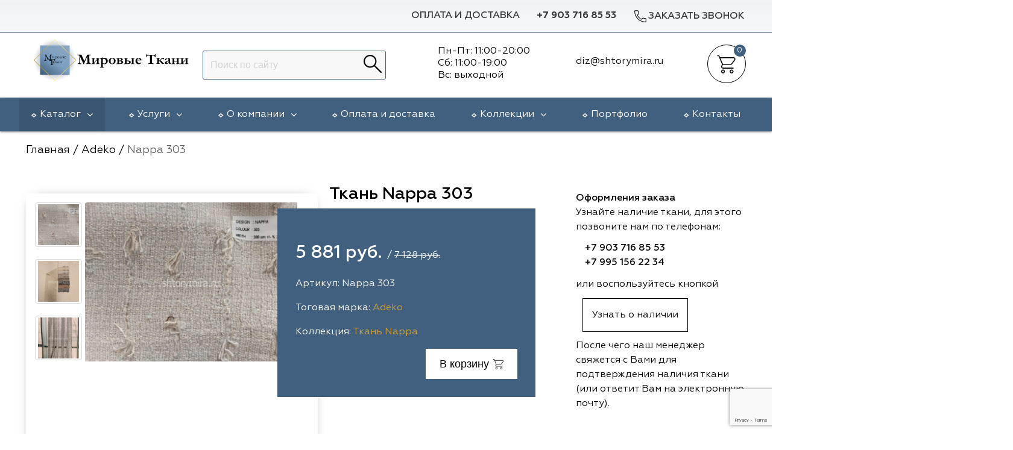

--- FILE ---
content_type: text/html; charset=UTF-8
request_url: https://shtorymira.ru/katalog/adeko/nappa-303.html
body_size: 20455
content:
<!doctype html>
<html lang="ru">
<head>
<meta charset="UTF-8">
<meta http-equiv="X-UA-Compatible" content="IE=edge">
<meta name="viewport" content="width=device-width, initial-scale=1.0" />
<title>Ткань Nappa 303 Adeko купить в Москве, цена</title>
<meta name="description" content="Купить ткань Nappa 303 бренда Adeko в интернет-магазине Мировые Ткани. ⏩ Текстиль для штор европейского качества по приятной цене. ⏩ Доставка по Москве и Московской области. ☎️Звоните!"/>
<link rel="shortcut icon" href="/favicon.ico" type="image/x-icon" />
<link rel="icon" type="image/svg+xml" sizes="any" href="https://shtorymira.ru/assets/images/favicon.svg">
<link rel="icon" type="image/png" sizes="120x120" href="https://shtorymira.ru/assets/images/favicon.png">
<link rel="canonical" href="https://shtorymira.ru/katalog/adeko/nappa-303.html"/>
<meta property="og:type" content="article"/> 
<meta property="og:url" content="https://shtorymira.ru/katalog/adeko/nappa-303.html"/>
<meta property="og:image" content="https://shtorymira.ru/assets/images/products/49213/nappa-303.jpg"/>
<meta property="og:title" content="Nappa 303"/>
<meta property="og:description" content="Купить ткань Nappa 303 из коллекции Adeko в интернет-магазине «Мировые ткани» ☑️ Текстиль для штор европейского качества по приятной цене. ☑️ Доставка по Москве и Московской области.">
<meta property="og:site_name" content="Мировые ткани"/>
<script>(function(w,d,s,l,i){ w[l]=w[l]||[];w[l].push({ 'gtm.start':
new Date().getTime(),event:'gtm.js'} );var f=d.getElementsByTagName(s)[0],
j=d.createElement(s),dl=l!='dataLayer'?'&l='+l:'';j.async=true;j.src=
'https://www.googletagmanager.com/gtm.js?id='+i+dl;f.parentNode.insertBefore(j,f);
} )(window,document,'script','dataLayer','GTM-M9FH5KDQ');</script>
<!-- Bootstrap -->



<link rel="stylesheet" href="/assets/templates/lib/materialize/css/materialize.min.css" type="text/css" media="all" />
<link rel="stylesheet" href="/assets/templates/lib/waslidemenu/waslidemenu.min.css">
<link rel="stylesheet" href="/assets/templates/lib/slider/swiper-bundle.min.css">
<link href="/assets/templates/css/owl.theme.default.min.css" rel="stylesheet" media="screen">
<link href="/assets/templates/css/owl.carousel.min.css" rel="stylesheet" media="screen">
<link href="/assets/components/minishop2/css/web/default.css" rel="stylesheet" media="screen">
<link href="/assets/templates/lib/Gallery-2.29.0/css/blueimp-gallery.min.css" rel="stylesheet" type="text/css" />
<link href="/assets/templates/css/reset.css?v2" rel="stylesheet" media="screen">
<link href="/assets/templates/css/main.css?v=11" rel="stylesheet" media="screen">
<link href="/assets/templates/css/media.css?v=7" rel="stylesheet" media="screen">
<script src='https://www.google.com/recaptcha/api.js?hl=ru'></script>
<script src="https://use.fontawesome.com/c927781090.js"></script>

<link href="/assets/templates/css/plugin.css" rel="stylesheet" media="screen">

<!--<script type='text/javascript' src='//code.jquery.com/jquery-1.9.1.js'></script>-->
<!--<script type="text/javascript" src="//code.jquery.com/ui/1.9.2/jquery-ui.js"></script>-->
<!--<script src="https://cdn.jsdelivr.net/npm/bootstrap-input-spinner@1.13.16/src/bootstrap-input-spinner.min.js"></script>-->
<!-- <link href="https://cdnjs.cloudflare.com/ajax/libs/jqueryui/1.9.1/themes/base/jquery-ui.min.css" rel="stylesheet" > -->

<style type="text/css">
ul.nav li.dropdown:hover > ul.dropdown-menu {
  display: block;    
}
</style>

<base href="https://shtorymira.ru/" />
<!-- Yandex.Metrika counter -->
<script type="text/javascript" >
   (function(m,e,t,r,i,k,a){ m[i]=m[i]||function(){ (m[i].a=m[i].a||[]).push(arguments) };
   m[i].l=1*new Date();
   for (var j = 0; j < document.scripts.length; j++) { if (document.scripts[j].src === r) { return; } }
   k=e.createElement(t),a=e.getElementsByTagName(t)[0],k.async=1,k.src=r,a.parentNode.insertBefore(k,a) })
   (window, document, "script", "https://mc.yandex.ru/metrika/tag.js", "ym");

   ym(66400864, "init", {
        clickmap:true,
        trackLinks:true,
        accurateTrackBounce:true,
        webvisor:true,
        ecommerce:"dataLayer"
   } );
</script>
<noscript><div><img src="https://mc.yandex.ru/watch/66400864" style="position:absolute; left:-9999px;" alt="" /></div></noscript>
<!-- /Yandex.Metrika counter -->
<link rel="stylesheet" href="/assets/components/minishop2/css/web/default.css?v=d62e73368c" type="text/css" />
<script type="text/javascript">miniShop2Config = {"cssUrl":"\/assets\/components\/minishop2\/css\/web\/","jsUrl":"\/assets\/components\/minishop2\/js\/web\/","actionUrl":"\/assets\/components\/minishop2\/action.php","ctx":"web","close_all_message":"\u0437\u0430\u043a\u0440\u044b\u0442\u044c \u0432\u0441\u0435","price_format":[0,"."," "],"price_format_no_zeros":true,"weight_format":[3,"."," "],"weight_format_no_zeros":true};</script>
<link rel="stylesheet" href="/assets/components/ajaxform/css/default.css" type="text/css" />
<script src="https://www.google.com/recaptcha/api.js?onload=ReCaptchaCallbackV3&render=6LeFnbkZAAAAAPf8vmAlGyBK-LaNxITVoAgqVAWP" async></script>
</head><body>
<!-- Google Tag Manager (noscript) -->
<noscript><iframe src="https://www.googletagmanager.com/ns.html?id=GTM-M9FH5KDQ"
height="0" width="0" style="display:none;visibility:hidden"></iframe></noscript>
<!-- End Google Tag Manager (noscript) -->
<header id="header" itemscope itemtype="https://schema.org/WPHeader">
	<section class="header_toprow">
		<div class="container">
			<div class="row nm">
				<ul class="right">
					<li class="dsp"><a href="oplata-i-dostavka/">Оплата и доставка</a></li>
					<li class="header_toprow__phone"><a href="tel:+7 903 716 85 53">+7 903 716 85 53</a></li>
					<li class="header_toprow__cb">
						<a class="feedback modal_trig" href="#" data-toggle="modal" data-target="#feedback-top" onclick="ga('send', 'event', 'button_zv', 'button_zv_ga'); yaCounter66400864.reachGoal('button_zv_ym'); return true;"><img src="/assets/templates/img/phone.svg" alt="Заказать звонок">Заказать звонок</a>
					</li>
				</ul>
			</div>
		</div>
	</section>
<meta itemprop="headline" content="Мировые ткани">
<meta itemprop="description" content="Интернет-магазин тканей для штор: услуги по пошиву, повесу, дизайну оконного проема">
<section class="header_secrow">
	<div class="container">
	    <div class="row header_secrow__div nm">
	        <div class="col l3 logo_top dsp">
	          <a href="/"><img src="/assets/templates/img/logo.svg" alt="Мировые ткани"></a>  
	        </div>
	        <div class="col s2 mob">
	        	<a href="#" data-target="mobmenu_head" class="sidenav-trigger">
					<svg class="open_icon">
					  <use xlink:href="/assets/templates/img/sprite_shop.svg#icon_site_burger_small"></use>
					</svg>						
				</a>
	        </div>
	        <div class="col l3 s7 header_secrow__div_search">
	            <form action="/rezultatyi-poiska.html" method="get" class="sisea-search-form msearch2 right" id="mse2_form">
    <input type="search" class="browser-default" name="query" placeholder="Поиск по сайту" value="" />   
	
    <button type="submit"><img src="/assets/templates/img/lupa_search.svg" /></button>
</form>
	      
	        </div>
	        <div class="time_head"><div class="col l3 s3 header_secrow__div_cartheart"><div class="schedl">
    <p>Пн-Пт: 11:00-20:00</p>
    <p>Сб: 11:00-19:00</p>
    <p>Вс: выходной</p>
    </div>
</div>
<div class="col l2 s3 header_secrow__div_cartheart" style="margin-top: 2rem;">
    <p><a href="mailto:diz@shtorymira.ru"><span>diz@shtorymira.ru</span></a></p>
</div></div>
	        <div class="col l1 s3 header_secrow__div_cartheart">
	            
	            <div class="header_secrow__div_cart">
		            <div id="msMiniCart" class=" header_secrow__div_cart-count">
	<div class="empty"> 
		<a href="">
			<div class="header-icons">
				<div class="top-header-cart-block">
					<div class="cart-icon pull-left"></div>
					<span class="ms2_total_count_position  count">0</span> 
				</div>
			</div>
		</a>
	</div>
	<div class="not_empty">  
		<a href="/korzina.html">
			<div class="header-icons">
				<div class="top-header-cart-block">
					<div class="cart-icon pull-left"></div>
					<span class="ms2_total_count_position  count">0</span> 
				</div>
			</div>
		</a>
	</div> 
</div>
	            </div>
	        </div>
	    </div>
	</div>
</section>
</header>




<nav itemscope="" itemtype="http://schema.org/SiteNavigationElement" class="header_throw dsp">
    <div class="container">
            
        <ul class="header_throw__topmenu" itemprop="about" itemscope="" itemtype="http://schema.org/ItemList">
            					<li class="parent_ul hold_3"><a href="/katalog/" class="active">Каталог<span class="fa fa-angle-down"></span></a><ul class="submenu" style=""><li itemprop="itemListElement" itemscope="" itemtype="http://schema.org/ItemList" class="hold_21706" style="max-content"><span itemprop="name"><a itemprop="url" href="/katalog/vip-dekor/">Vip Dekor</a></span></li><li itemprop="itemListElement" itemscope="" itemtype="http://schema.org/ItemList" class="hold_23124" style="max-content"><span itemprop="name"><a itemprop="url" href="/katalog/arya-home/">Arya Home</a></span></li><li itemprop="itemListElement" itemscope="" itemtype="http://schema.org/ItemList" class="hold_15075" style="max-content"><span itemprop="name"><a itemprop="url" href="/katalog/galleria-arben/">Galleria Arben</a></span></li><li itemprop="itemListElement" itemscope="" itemtype="http://schema.org/ItemList" class="hold_15074" style="max-content"><span itemprop="name"><a itemprop="url" href="/katalog/espocada/">Espocada</a></span></li><li itemprop="itemListElement" itemscope="" itemtype="http://schema.org/ItemList" class="hold_17468" style="max-content"><span itemprop="name"><a itemprop="url" href="/katalog/iliv/">Iliv</a></span></li><li itemprop="itemListElement" itemscope="" itemtype="http://schema.org/ItemList" class="hold_18858" style="max-content"><span itemprop="name"><a itemprop="url" href="/katalog/dana-panorama/">Dana Panorama</a></span></li><li itemprop="itemListElement" itemscope="" itemtype="http://schema.org/ItemList" class="hold_15072" style="max-content"><span itemprop="name"><a itemprop="url" href="/katalog/daylight-i-liontex/">Daylight</a></span></li><li itemprop="itemListElement" itemscope="" itemtype="http://schema.org/ItemList" class="hold_19808" style="max-content"><span itemprop="name"><a itemprop="url" href="/katalog/casablanca/">Casablanca</a></span></li><li itemprop="itemListElement" itemscope="" itemtype="http://schema.org/ItemList" class="hold_21704" style="max-content"><span itemprop="name"><a itemprop="url" href="/katalog/rof/">Rof</a></span></li><li itemprop="itemListElement" itemscope="" itemtype="http://schema.org/ItemList" class="hold_15073" style="max-content"><span itemprop="name"><a itemprop="url" href="/katalog/dom-caro/">Dom Caro</a></span></li><li itemprop="itemListElement" itemscope="" itemtype="http://schema.org/ItemList" class="hold_15076" style="max-content"><span itemprop="name"><a itemprop="url" href="/katalog/sunbrella/">Sunbrella</a></span></li><li itemprop="itemListElement" itemscope="" itemtype="http://schema.org/ItemList" class="hold_15071" style="max-content"><span itemprop="name"><a itemprop="url" href="/katalog/5-avenyu/">5 Авеню</a></span></li><li itemprop="itemListElement" itemscope="" itemtype="http://schema.org/ItemList" class="hold_23899" style="max-content"><span itemprop="name"><a itemprop="url" href="/katalog/adeko/">Adeko</a></span></li><li itemprop="itemListElement" itemscope="" itemtype="http://schema.org/ItemList" class="hold_24854" style="max-content"><span itemprop="name"><a itemprop="url" href="/katalog/windeco/">Windeco</a></span></li><li itemprop="itemListElement" itemscope="" itemtype="http://schema.org/ItemList" class="hold_25222" style="max-content"><span itemprop="name"><a itemprop="url" href="/katalog/td-collection/">TD Collection</a></span></li><li itemprop="itemListElement" itemscope="" itemtype="http://schema.org/ItemList" class="hold_26829" style="max-content"><span itemprop="name"><a itemprop="url" href="/katalog/esperanza/">Esperanza</a></span></li><li itemprop="itemListElement" itemscope="" itemtype="http://schema.org/ItemList" class="hold_27802" style="max-content"><span itemprop="name"><a itemprop="url" href="/katalog/mona-lisa/">Mona Lisa</a></span></li><li itemprop="itemListElement" itemscope="" itemtype="http://schema.org/ItemList" class="hold_28622" style="max-content"><span itemprop="name"><a itemprop="url" href="/katalog/kerem/">Kerem</a></span></li><li itemprop="itemListElement" itemscope="" itemtype="http://schema.org/ItemList" class="hold_29986" style="max-content"><span itemprop="name"><a itemprop="url" href="/katalog/dessange/">Dessange</a></span></li><li itemprop="itemListElement" itemscope="" itemtype="http://schema.org/ItemList" class="hold_31490" style="max-content"><span itemprop="name"><a itemprop="url" href="/katalog/vip-camilla/">Vip Camilla</a></span></li><li itemprop="itemListElement" itemscope="" itemtype="http://schema.org/ItemList" class="hold_32481" style="max-content"><span itemprop="name"><a itemprop="url" href="/katalog/ointerior-studio/">O'Interior Studio</a></span></li><li itemprop="itemListElement" itemscope="" itemtype="http://schema.org/ItemList" class="hold_32992" style="max-content"><span itemprop="name"><a itemprop="url" href="/katalog/malurus/">Malurus</a></span></li><li itemprop="itemListElement" itemscope="" itemtype="http://schema.org/ItemList" class="hold_33303" style="max-content"><span itemprop="name"><a itemprop="url" href="/katalog/park-deco/">Park Deco</a></span></li><li itemprop="itemListElement" itemscope="" itemtype="http://schema.org/ItemList" class="hold_34170" style="max-content"><span itemprop="name"><a itemprop="url" href="/katalog/dr-deco/">Dr.Deco</a></span></li><li itemprop="itemListElement" itemscope="" itemtype="http://schema.org/ItemList" class="hold_34221" style="max-content"><span itemprop="name"><a itemprop="url" href="/katalog/vistex/">Vistex</a></span></li><li itemprop="itemListElement" itemscope="" itemtype="http://schema.org/ItemList" class="hold_35293" style="max-content"><span itemprop="name"><a itemprop="url" href="/katalog/hasbor/">Hasbor</a></span></li><li itemprop="itemListElement" itemscope="" itemtype="http://schema.org/ItemList" class="hold_35760" style="max-content"><span itemprop="name"><a itemprop="url" href="/katalog/jolie/">Jolie</a></span></li><li itemprop="itemListElement" itemscope="" itemtype="http://schema.org/ItemList" class="hold_36996" style="max-content"><span itemprop="name"><a itemprop="url" href="/katalog/black/">Black</a></span></li><li itemprop="itemListElement" itemscope="" itemtype="http://schema.org/ItemList" class="hold_37493" style="max-content"><span itemprop="name"><a itemprop="url" href="/katalog/nope/">Nope</a></span></li><li itemprop="itemListElement" itemscope="" itemtype="http://schema.org/ItemList" class="hold_39085" style="max-content"><span itemprop="name"><a itemprop="url" href="/katalog/vrn-home/">VRN Home</a></span></li><li itemprop="itemListElement" itemscope="" itemtype="http://schema.org/ItemList" class="hold_39780" style="max-content"><span itemprop="name"><a itemprop="url" href="/katalog/melange/">Melange</a></span></li><li itemprop="itemListElement" itemscope="" itemtype="http://schema.org/ItemList" class="hold_40475" style="max-content"><span itemprop="name"><a itemprop="url" href="/katalog/decolab/">Decolab</a></span></li><li itemprop="itemListElement" itemscope="" itemtype="http://schema.org/ItemList" class="hold_41298" style="max-content"><span itemprop="name"><a itemprop="url" href="/katalog/sofia/">Sofia</a></span></li><li itemprop="itemListElement" itemscope="" itemtype="http://schema.org/ItemList" class="hold_42225" style="max-content"><span itemprop="name"><a itemprop="url" href="/katalog/avgust/">Avgust</a></span></li><li itemprop="itemListElement" itemscope="" itemtype="http://schema.org/ItemList" class="hold_44319" style="max-content"><span itemprop="name"><a itemprop="url" href="/katalog/textil-express/">Textil Express</a></span></li><li itemprop="itemListElement" itemscope="" itemtype="http://schema.org/ItemList" class="hold_44959" style="max-content"><span itemprop="name"><a itemprop="url" href="/katalog/megara/">Megara</a></span></li><li itemprop="itemListElement" itemscope="" itemtype="http://schema.org/ItemList" class="hold_45291" style="max-content"><span itemprop="name"><a itemprop="url" href="/katalog/aisa/">Aisa</a></span></li><li itemprop="itemListElement" itemscope="" itemtype="http://schema.org/ItemList" class="hold_45892" style="max-content"><span itemprop="name"><a itemprop="url" href="/katalog/lyra/">Lyra</a></span></li><li itemprop="itemListElement" itemscope="" itemtype="http://schema.org/ItemList" class="hold_46638" style="max-content"><span itemprop="name"><a itemprop="url" href="/katalog/meksan/">Meksan</a></span></li><li itemprop="itemListElement" itemscope="" itemtype="http://schema.org/ItemList" class="hold_46892" style="max-content"><span itemprop="name"><a itemprop="url" href="/katalog/ultra-fabrics/">Ultra fabrics</a></span></li><li itemprop="itemListElement" itemscope="" itemtype="http://schema.org/ItemList" class="hold_47584" style="max-content"><span itemprop="name"><a itemprop="url" href="/katalog/amazontextile/">Amazontextile</a></span></li><li itemprop="itemListElement" itemscope="" itemtype="http://schema.org/ItemList" class="hold_47685" style="max-content"><span itemprop="name"><a itemprop="url" href="/katalog/lara/">Lara</a></span></li><li itemprop="itemListElement" itemscope="" itemtype="http://schema.org/ItemList" class="hold_49003" style="max-content"><span itemprop="name"><a itemprop="url" href="/katalog/breezz/">Breezz</a></span></li><li itemprop="itemListElement" itemscope="" itemtype="http://schema.org/ItemList" class="hold_49144" style="max-content"><span itemprop="name"><a itemprop="url" href="/katalog/wgart/">WGART</a></span></li><li itemprop="itemListElement" itemscope="" itemtype="http://schema.org/ItemList" class="hold_49464" style="max-content"><span itemprop="name"><a itemprop="url" href="/katalog/anka/">Anka Textile</a></span></li><li itemprop="itemListElement" itemscope="" itemtype="http://schema.org/ItemList" class="hold_50511" style="max-content"><span itemprop="name"><a itemprop="url" href="/katalog/inn-textile/">INN textile</a></span></li><li itemprop="itemListElement" itemscope="" itemtype="http://schema.org/ItemList" class="hold_52159" style="max-content"><span itemprop="name"><a itemprop="url" href="/katalog/winbrella/">Winbrella</a></span></li><li itemprop="itemListElement" itemscope="" itemtype="http://schema.org/ItemList" class="hold_25941" style="max-content"><span itemprop="name"><a itemprop="url" href="/katalog/laime-collection/">Laime Collection</a></span></li><li itemprop="itemListElement" itemscope="" itemtype="http://schema.org/ItemList" class="hold_52839" style="max-content"><span itemprop="name"><a itemprop="url" href="/katalog/chetintex/">Chetintex</a></span></li><li itemprop="itemListElement" itemscope="" itemtype="http://schema.org/ItemList" class="hold_53851" style="max-content"><span itemprop="name"><a itemprop="url" href="/katalog/marufabrics/">Marufabrics</a></span></li><li itemprop="itemListElement" itemscope="" itemtype="http://schema.org/ItemList" class="hold_54941" style="max-content"><span itemprop="name"><a itemprop="url" href="/katalog/elephant/">Elephant</a></span></li><li itemprop="itemListElement" itemscope="" itemtype="http://schema.org/ItemList" class="hold_55124" style="max-content"><span itemprop="name"><a itemprop="url" href="/katalog/altamarca/">Altamarca</a></span></li><li itemprop="itemListElement" itemscope="" itemtype="http://schema.org/ItemList" class="hold_56502" style="max-content"><span itemprop="name"><a itemprop="url" href="/katalog/wiya/">Wiya</a></span></li><li itemprop="itemListElement" itemscope="" itemtype="http://schema.org/ItemList" class="hold_57560" style="max-content"><span itemprop="name"><a itemprop="url" href="/katalog/musso-durani/">Musso Durani</a></span></li><li itemprop="itemListElement" itemscope="" itemtype="http://schema.org/ItemList" class="hold_57922" style="max-content"><span itemprop="name"><a itemprop="url" href="/katalog/la-luxe/">La Luxe</a></span></li><li itemprop="itemListElement" itemscope="" itemtype="http://schema.org/ItemList" class="hold_58475" style="max-content"><span itemprop="name"><a itemprop="url" href="/katalog/prime-sama/">Prime-Sama</a></span></li><li itemprop="itemListElement" itemscope="" itemtype="http://schema.org/ItemList" class="hold_60050" style="max-content"><span itemprop="name"><a itemprop="url" href="/katalog/dimout/">Dimout</a></span></li><li itemprop="itemListElement" itemscope="" itemtype="http://schema.org/ItemList" class="hold_61611" style="max-content"><span itemprop="name"><a itemprop="url" href="/katalog/elysium/">Elysium</a></span></li><li itemprop="itemListElement" itemscope="" itemtype="http://schema.org/ItemList" class="hold_62233" style="max-content"><span itemprop="name"><a itemprop="url" href="/katalog/deko-line/">Deko Line</a></span></li><li itemprop="itemListElement" itemscope="" itemtype="http://schema.org/ItemList" class="hold_65411" style="max-content"><span itemprop="name"><a itemprop="url" href="/katalog/forever/">Forever</a></span></li><li itemprop="itemListElement" itemscope="" itemtype="http://schema.org/ItemList" class="hold_65823" style="max-content"><span itemprop="name"><a itemprop="url" href="/katalog/pronto/">Pronto</a></span></li><li itemprop="itemListElement" itemscope="" itemtype="http://schema.org/ItemList" class="hold_66892" style="max-content"><span itemprop="name"><a itemprop="url" href="/katalog/lidoma-home/">Lidoma Home</a></span></li><li itemprop="itemListElement" itemscope="" itemtype="http://schema.org/ItemList" class="hold_67404" style="max-content"><span itemprop="name"><a itemprop="url" href="/katalog/ecobella/">Ecobella</a></span></li><li itemprop="itemListElement" itemscope="" itemtype="http://schema.org/ItemList" class="hold_69575" style="max-content"><span itemprop="name"><a itemprop="url" href="/katalog/bondy/">Bondy</a></span></li><li itemprop="itemListElement" itemscope="" itemtype="http://schema.org/ItemList" class="hold_70287" style="max-content"><span itemprop="name"><a itemprop="url" href="/katalog/aldotessuti/">Aldotessuti</a></span></li><li itemprop="itemListElement" itemscope="" itemtype="http://schema.org/ItemList" class="hold_71274" style="max-content"><span itemprop="name"><a itemprop="url" href="/katalog/cassandra/">Cassandra</a></span></li><li itemprop="itemListElement" itemscope="" itemtype="http://schema.org/ItemList" class="hold_71955" style="max-content"><span itemprop="name"><a itemprop="url" href="/katalog/wintex-m/">Wintex-M</a></span></li><li itemprop="itemListElement" itemscope="" itemtype="http://schema.org/ItemList" class="hold_74235" style="max-content"><span itemprop="name"><a itemprop="url" href="/katalog/symphony/">Symphony</a></span></li><li itemprop="itemListElement" itemscope="" itemtype="http://schema.org/ItemList" class="hold_76015" style="max-content"><span itemprop="name"><a itemprop="url" href="/katalog/miena/">Miena</a></span></li><li itemprop="itemListElement" itemscope="" itemtype="http://schema.org/ItemList" class="hold_76937" style="max-content"><span itemprop="name"><a itemprop="url" href="/katalog/philosophy/">Philosophy</a></span></li><li itemprop="itemListElement" itemscope="" itemtype="http://schema.org/ItemList" class="hold_77660" style="max-content"><span itemprop="name"><a itemprop="url" href="/katalog/enas-prime/">Enas Prime</a></span></li><li itemprop="itemListElement" itemscope="" itemtype="http://schema.org/ItemList" class="hold_79607" style="max-content"><span itemprop="name"><a itemprop="url" href="/katalog/trento-studio/">Trento Studio</a></span></li><li itemprop="itemListElement" itemscope="" itemtype="http://schema.org/ItemList" class="hold_78778" style="max-content"><span itemprop="name"><a itemprop="url" href="/katalog/nur/">Nur</a></span></li><li itemprop="itemListElement" itemscope="" itemtype="http://schema.org/ItemList" class="hold_80454" style="max-content"><span itemprop="name"><a itemprop="url" href="/katalog/loom-art/">Loom Art</a></span></li></ul></li><li itemprop="itemListElement" itemscope="" itemtype="http://schema.org/ItemList" class="parent_ul hold_15089">
	            	<span itemprop="name">
            			<a itemprop="url"href="/uslugi.html"> 
            				Услуги 
            				<span itemprop="name" class="fa fa-angle-down"></span> 
            			</a>
	            	</span>
	            	<ul class="submenu" style=""><li itemprop="itemListElement" itemscope="" itemtype="http://schema.org/ItemList" class="hold_15098" style="max-content"><span itemprop="name"><a itemprop="url" href="/uslugi/otpravka-zakaza-v-regionyi.html">Доставка в регионы</a></span></li><li itemprop="itemListElement" itemscope="" itemtype="http://schema.org/ItemList" class="hold_15090" style="max-content"><span itemprop="name"><a itemprop="url" href="/uslugi/razrabotka-eskiza-okna.html">Разработка эскиза окна</a></span></li><li itemprop="itemListElement" itemscope="" itemtype="http://schema.org/ItemList" class="hold_15091" style="max-content"><span itemprop="name"><a itemprop="url" href="/uslugi/vyiezd-dizajnera-na-obekt.html">Выезд на объект</a></span></li><li itemprop="itemListElement" itemscope="" itemtype="http://schema.org/ItemList" class="hold_15092" style="max-content"><span itemprop="name"><a itemprop="url" href="/uslugi/poshiv-shtor-i-dekorativnyix-elementov.html">Пошив штор</a></span></li><li itemprop="itemListElement" itemscope="" itemtype="http://schema.org/ItemList" class="hold_15094" style="max-content"><span itemprop="name"><a itemprop="url" href="/uslugi/ustanovka-karnizov.html">Установка  карнизов</a></span></li><li itemprop="itemListElement" itemscope="" itemtype="http://schema.org/ItemList" class="hold_15095" style="max-content"><span itemprop="name"><a itemprop="url" href="/uslugi/poves.html">Повес штор</a></span></li></ul></li><li itemprop="itemListElement" itemscope="" itemtype="http://schema.org/ItemList" class="parent_ul hold_2">
	            	<span itemprop="name">
            			<a itemprop="url"href="/informacziya/"> 
            				О компании 
            				<span itemprop="name" class="fa fa-angle-down"></span> 
            			</a>
	            	</span>
	            	<ul class="submenu" style=""><li itemprop="itemListElement" itemscope="" itemtype="http://schema.org/ItemList" class="hold_7" style="max-content"><span itemprop="name"><a itemprop="url" href="/informacziya/garantii.html">Гарантии</a></span></li><li itemprop="itemListElement" itemscope="" itemtype="http://schema.org/ItemList" class="hold_59956" style="max-content"><span itemprop="name"><a itemprop="url" href="/informacziya/blog/">Статьи</a></span></li><li itemprop="itemListElement" itemscope="" itemtype="http://schema.org/ItemList" class="hold_15081" style="max-content"><span itemprop="name"><a itemprop="url" href="/informacziya/otzyivyi/">Отзывы</a></span></li></ul></li><li  itemprop="itemListElement" itemscope="" itemtype="http://schema.org/ItemList" class="hold_6">
            				<span itemprop="name">
            					<a itemprop="url" href="/oplata-i-dostavka/">Оплата и доставка</a>
            				</span>
            			
            		</li><li itemprop="itemListElement" itemscope="" itemtype="http://schema.org/ItemList" class="parent_ul hold_9">
	            	<span itemprop="name">
            			<a itemprop="url"href="/brendyi/"> 
            				Коллекции 
            				<span itemprop="name" class="fa fa-angle-down"></span> 
            			</a>
	            	</span>
	            	<ul class="submenu" style="right: calc(60vw);"><li itemprop="itemListElement" itemscope="" itemtype="http://schema.org/ItemList" class="hold_25" style="max-content"><span itemprop="name"><a itemprop="url" href="/brendyi/5-avenyu-tkani/">5 Авеню</a></span></li><li itemprop="itemListElement" itemscope="" itemtype="http://schema.org/ItemList" class="hold_38" style="max-content"><span itemprop="name"><a itemprop="url" href="/brendyi/galleria-arben/">Galleria Arben</a></span></li><li itemprop="itemListElement" itemscope="" itemtype="http://schema.org/ItemList" class="hold_6646" style="max-content"><span itemprop="name"><a itemprop="url" href="/brendyi/kollekcziya-dom-caro/">Dom Caro</a></span></li><li itemprop="itemListElement" itemscope="" itemtype="http://schema.org/ItemList" class="hold_17414" style="max-content"><span itemprop="name"><a itemprop="url" href="/brendyi/dana-panorama/">Dana Panorama</a></span></li><li itemprop="itemListElement" itemscope="" itemtype="http://schema.org/ItemList" class="hold_71" style="max-content"><span itemprop="name"><a itemprop="url" href="/brendyi/daylight-i-liontex/">Daylight</a></span></li><li itemprop="itemListElement" itemscope="" itemtype="http://schema.org/ItemList" class="hold_8760" style="max-content"><span itemprop="name"><a itemprop="url" href="/brendyi/sunbrella/">Sunbrella</a></span></li><li itemprop="itemListElement" itemscope="" itemtype="http://schema.org/ItemList" class="hold_72" style="max-content"><span itemprop="name"><a itemprop="url" href="/brendyi/espocada/">Espocada</a></span></li><li itemprop="itemListElement" itemscope="" itemtype="http://schema.org/ItemList" class="hold_17467" style="max-content"><span itemprop="name"><a itemprop="url" href="/brendyi/iliv/">ILIV</a></span></li><li itemprop="itemListElement" itemscope="" itemtype="http://schema.org/ItemList" class="hold_21705" style="max-content"><span itemprop="name"><a itemprop="url" href="/brendyi/rof/">Rof</a></span></li><li itemprop="itemListElement" itemscope="" itemtype="http://schema.org/ItemList" class="hold_25221" style="max-content"><span itemprop="name"><a itemprop="url" href="/brendyi/td-collection/">TD Collection</a></span></li><li itemprop="itemListElement" itemscope="" itemtype="http://schema.org/ItemList" class="hold_19807" style="max-content"><span itemprop="name"><a itemprop="url" href="/brendyi/casablanca/">Casablanca</a></span></li><li itemprop="itemListElement" itemscope="" itemtype="http://schema.org/ItemList" class="hold_21708" style="max-content"><span itemprop="name"><a itemprop="url" href="/brendyi/vip-dekor/">Vip Dekor</a></span></li><li itemprop="itemListElement" itemscope="" itemtype="http://schema.org/ItemList" class="hold_23123" style="max-content"><span itemprop="name"><a itemprop="url" href="/brendyi/arya-home/">Arya Home</a></span></li><li itemprop="itemListElement" itemscope="" itemtype="http://schema.org/ItemList" class="hold_23897" style="max-content"><span itemprop="name"><a itemprop="url" href="/brendyi/adeko/">Adeko</a></span></li><li itemprop="itemListElement" itemscope="" itemtype="http://schema.org/ItemList" class="hold_24852" style="max-content"><span itemprop="name"><a itemprop="url" href="/brendyi/windeco/">Windeco</a></span></li><li itemprop="itemListElement" itemscope="" itemtype="http://schema.org/ItemList" class="hold_25940" style="max-content"><span itemprop="name"><a itemprop="url" href="/brendyi/laime/">Laime Collection</a></span></li><li itemprop="itemListElement" itemscope="" itemtype="http://schema.org/ItemList" class="hold_26828" style="max-content"><span itemprop="name"><a itemprop="url" href="/brendyi/esperanza/">Esperanza</a></span></li><li itemprop="itemListElement" itemscope="" itemtype="http://schema.org/ItemList" class="hold_27803" style="max-content"><span itemprop="name"><a itemprop="url" href="/brendyi/mona-lisa/">Mona Lisa</a></span></li><li itemprop="itemListElement" itemscope="" itemtype="http://schema.org/ItemList" class="hold_28621" style="max-content"><span itemprop="name"><a itemprop="url" href="/brendyi/kerem/">Kerem</a></span></li><li itemprop="itemListElement" itemscope="" itemtype="http://schema.org/ItemList" class="hold_29985" style="max-content"><span itemprop="name"><a itemprop="url" href="/brendyi/dessange/">Dessange</a></span></li><li itemprop="itemListElement" itemscope="" itemtype="http://schema.org/ItemList" class="hold_31489" style="max-content"><span itemprop="name"><a itemprop="url" href="/brendyi/vip-camilla/">Vip Camilla</a></span></li><li itemprop="itemListElement" itemscope="" itemtype="http://schema.org/ItemList" class="hold_32480" style="max-content"><span itemprop="name"><a itemprop="url" href="/brendyi/ointerior-studio/">O'Interior Studio</a></span></li><li itemprop="itemListElement" itemscope="" itemtype="http://schema.org/ItemList" class="hold_32993" style="max-content"><span itemprop="name"><a itemprop="url" href="/brendyi/malurus/">Malurus</a></span></li><li itemprop="itemListElement" itemscope="" itemtype="http://schema.org/ItemList" class="hold_33305" style="max-content"><span itemprop="name"><a itemprop="url" href="/brendyi/park-deco/">Park Deco</a></span></li><li itemprop="itemListElement" itemscope="" itemtype="http://schema.org/ItemList" class="hold_34222" style="max-content"><span itemprop="name"><a itemprop="url" href="/brendyi/vistex/">Vistex</a></span></li><li itemprop="itemListElement" itemscope="" itemtype="http://schema.org/ItemList" class="hold_34172" style="max-content"><span itemprop="name"><a itemprop="url" href="/brendyi/dr-deco/">Dr.Deco</a></span></li><li itemprop="itemListElement" itemscope="" itemtype="http://schema.org/ItemList" class="hold_35292" style="max-content"><span itemprop="name"><a itemprop="url" href="/brendyi/hasbor/">Hasbor</a></span></li><li itemprop="itemListElement" itemscope="" itemtype="http://schema.org/ItemList" class="hold_35759" style="max-content"><span itemprop="name"><a itemprop="url" href="/brendyi/jolie/">Jolie</a></span></li><li itemprop="itemListElement" itemscope="" itemtype="http://schema.org/ItemList" class="hold_37492" style="max-content"><span itemprop="name"><a itemprop="url" href="/brendyi/nope/">Nope</a></span></li><li itemprop="itemListElement" itemscope="" itemtype="http://schema.org/ItemList" class="hold_36998" style="max-content"><span itemprop="name"><a itemprop="url" href="/brendyi/black/">Black</a></span></li><li itemprop="itemListElement" itemscope="" itemtype="http://schema.org/ItemList" class="hold_39084" style="max-content"><span itemprop="name"><a itemprop="url" href="/brendyi/vrn-home/">VRN Home</a></span></li><li itemprop="itemListElement" itemscope="" itemtype="http://schema.org/ItemList" class="hold_39779" style="max-content"><span itemprop="name"><a itemprop="url" href="/brendyi/melange/">Melange</a></span></li><li itemprop="itemListElement" itemscope="" itemtype="http://schema.org/ItemList" class="hold_40474" style="max-content"><span itemprop="name"><a itemprop="url" href="/brendyi/decolab/">Decolab</a></span></li><li itemprop="itemListElement" itemscope="" itemtype="http://schema.org/ItemList" class="hold_41297" style="max-content"><span itemprop="name"><a itemprop="url" href="/brendyi/sofia/">Sofia</a></span></li><li itemprop="itemListElement" itemscope="" itemtype="http://schema.org/ItemList" class="hold_42224" style="max-content"><span itemprop="name"><a itemprop="url" href="/brendyi/avgust/">Avgust</a></span></li><li itemprop="itemListElement" itemscope="" itemtype="http://schema.org/ItemList" class="hold_44958" style="max-content"><span itemprop="name"><a itemprop="url" href="/brendyi/megara/">Megara</a></span></li><li itemprop="itemListElement" itemscope="" itemtype="http://schema.org/ItemList" class="hold_45290" style="max-content"><span itemprop="name"><a itemprop="url" href="/brendyi/aisa/">Aisa</a></span></li><li itemprop="itemListElement" itemscope="" itemtype="http://schema.org/ItemList" class="hold_45891" style="max-content"><span itemprop="name"><a itemprop="url" href="/brendyi/lyra/">Lyra</a></span></li><li itemprop="itemListElement" itemscope="" itemtype="http://schema.org/ItemList" class="hold_46637" style="max-content"><span itemprop="name"><a itemprop="url" href="/brendyi/meksan/">Meksan</a></span></li><li itemprop="itemListElement" itemscope="" itemtype="http://schema.org/ItemList" class="hold_46891" style="max-content"><span itemprop="name"><a itemprop="url" href="/brendyi/ultra-fabrics/">Ultra fabrics</a></span></li><li itemprop="itemListElement" itemscope="" itemtype="http://schema.org/ItemList" class="hold_47583" style="max-content"><span itemprop="name"><a itemprop="url" href="/brendyi/amazontextile/">Amazontextile</a></span></li><li itemprop="itemListElement" itemscope="" itemtype="http://schema.org/ItemList" class="hold_47684" style="max-content"><span itemprop="name"><a itemprop="url" href="/brendyi/lara/">Lara</a></span></li><li itemprop="itemListElement" itemscope="" itemtype="http://schema.org/ItemList" class="hold_49001" style="max-content"><span itemprop="name"><a itemprop="url" href="/brendyi/breezz/">Breezz</a></span></li><li itemprop="itemListElement" itemscope="" itemtype="http://schema.org/ItemList" class="hold_49143" style="max-content"><span itemprop="name"><a itemprop="url" href="/brendyi/wgart/">WGART</a></span></li><li itemprop="itemListElement" itemscope="" itemtype="http://schema.org/ItemList" class="hold_49463" style="max-content"><span itemprop="name"><a itemprop="url" href="/brendyi/anka-textile/">Anka Textile</a></span></li><li itemprop="itemListElement" itemscope="" itemtype="http://schema.org/ItemList" class="hold_44318" style="max-content"><span itemprop="name"><a itemprop="url" href="/brendyi/textil-express/">Textil Express</a></span></li><li itemprop="itemListElement" itemscope="" itemtype="http://schema.org/ItemList" class="hold_50510" style="max-content"><span itemprop="name"><a itemprop="url" href="/brendyi/inn-textile/">INN textile</a></span></li><li itemprop="itemListElement" itemscope="" itemtype="http://schema.org/ItemList" class="hold_52157" style="max-content"><span itemprop="name"><a itemprop="url" href="/brendyi/winbrella/">Winbrella</a></span></li><li itemprop="itemListElement" itemscope="" itemtype="http://schema.org/ItemList" class="hold_52811" style="max-content"><span itemprop="name"><a itemprop="url" href="/brendyi/chetintex/">Chetintex</a></span></li><li itemprop="itemListElement" itemscope="" itemtype="http://schema.org/ItemList" class="hold_53850" style="max-content"><span itemprop="name"><a itemprop="url" href="/brendyi/marufabrics/">Marufabrics</a></span></li><li itemprop="itemListElement" itemscope="" itemtype="http://schema.org/ItemList" class="hold_54939" style="max-content"><span itemprop="name"><a itemprop="url" href="/brendyi/elephant/">Elephant</a></span></li><li itemprop="itemListElement" itemscope="" itemtype="http://schema.org/ItemList" class="hold_55123" style="max-content"><span itemprop="name"><a itemprop="url" href="/brendyi/altamarca/">Altamarca</a></span></li><li itemprop="itemListElement" itemscope="" itemtype="http://schema.org/ItemList" class="hold_56501" style="max-content"><span itemprop="name"><a itemprop="url" href="/brendyi/wiya/">Wiya</a></span></li><li itemprop="itemListElement" itemscope="" itemtype="http://schema.org/ItemList" class="hold_57558" style="max-content"><span itemprop="name"><a itemprop="url" href="/brendyi/musso-durani/">Musso Durani</a></span></li><li itemprop="itemListElement" itemscope="" itemtype="http://schema.org/ItemList" class="hold_57921" style="max-content"><span itemprop="name"><a itemprop="url" href="/brendyi/la-luxe/">La Luxe</a></span></li><li itemprop="itemListElement" itemscope="" itemtype="http://schema.org/ItemList" class="hold_58474" style="max-content"><span itemprop="name"><a itemprop="url" href="/brendyi/prime-sama/">Prime-Sama</a></span></li><li itemprop="itemListElement" itemscope="" itemtype="http://schema.org/ItemList" class="hold_60048" style="max-content"><span itemprop="name"><a itemprop="url" href="/brendyi/dimout/">Dimout</a></span></li><li itemprop="itemListElement" itemscope="" itemtype="http://schema.org/ItemList" class="hold_61609" style="max-content"><span itemprop="name"><a itemprop="url" href="/brendyi/elysium/">Elysium</a></span></li><li itemprop="itemListElement" itemscope="" itemtype="http://schema.org/ItemList" class="hold_62232" style="max-content"><span itemprop="name"><a itemprop="url" href="/brendyi/deko-line/">Deko Line</a></span></li><li itemprop="itemListElement" itemscope="" itemtype="http://schema.org/ItemList" class="hold_65410" style="max-content"><span itemprop="name"><a itemprop="url" href="/brendyi/forever/">Forever</a></span></li><li itemprop="itemListElement" itemscope="" itemtype="http://schema.org/ItemList" class="hold_65822" style="max-content"><span itemprop="name"><a itemprop="url" href="/brendyi/pronto/">Pronto</a></span></li><li itemprop="itemListElement" itemscope="" itemtype="http://schema.org/ItemList" class="hold_66891" style="max-content"><span itemprop="name"><a itemprop="url" href="/brendyi/lidoma-home/">Lidoma Home</a></span></li><li itemprop="itemListElement" itemscope="" itemtype="http://schema.org/ItemList" class="hold_67402" style="max-content"><span itemprop="name"><a itemprop="url" href="/brendyi/ecobella/">Ecobella</a></span></li><li itemprop="itemListElement" itemscope="" itemtype="http://schema.org/ItemList" class="hold_69574" style="max-content"><span itemprop="name"><a itemprop="url" href="/brendyi/bondy/">Bondy</a></span></li><li itemprop="itemListElement" itemscope="" itemtype="http://schema.org/ItemList" class="hold_70286" style="max-content"><span itemprop="name"><a itemprop="url" href="/brendyi/aldotessuti/">Aldotessuti</a></span></li><li itemprop="itemListElement" itemscope="" itemtype="http://schema.org/ItemList" class="hold_71272" style="max-content"><span itemprop="name"><a itemprop="url" href="/brendyi/cassandra/">Cassandra</a></span></li><li itemprop="itemListElement" itemscope="" itemtype="http://schema.org/ItemList" class="hold_71953" style="max-content"><span itemprop="name"><a itemprop="url" href="/brendyi/wintex-m/">Wintex-M</a></span></li><li itemprop="itemListElement" itemscope="" itemtype="http://schema.org/ItemList" class="hold_74234" style="max-content"><span itemprop="name"><a itemprop="url" href="/brendyi/symphony/">Symphony</a></span></li><li itemprop="itemListElement" itemscope="" itemtype="http://schema.org/ItemList" class="hold_76004" style="max-content"><span itemprop="name"><a itemprop="url" href="/brendyi/miena/">Miena</a></span></li><li itemprop="itemListElement" itemscope="" itemtype="http://schema.org/ItemList" class="hold_76935" style="max-content"><span itemprop="name"><a itemprop="url" href="/brendyi/philosophy/">Philosophy</a></span></li><li itemprop="itemListElement" itemscope="" itemtype="http://schema.org/ItemList" class="hold_77658" style="max-content"><span itemprop="name"><a itemprop="url" href="/brendyi/enas-prime/">Enas Prime</a></span></li><li itemprop="itemListElement" itemscope="" itemtype="http://schema.org/ItemList" class="hold_78777" style="max-content"><span itemprop="name"><a itemprop="url" href="/brendyi/nur/">Nur</a></span></li><li itemprop="itemListElement" itemscope="" itemtype="http://schema.org/ItemList" class="hold_79606" style="max-content"><span itemprop="name"><a itemprop="url" href="/brendyi/trento-studio/">Trento Studio</a></span></li><li itemprop="itemListElement" itemscope="" itemtype="http://schema.org/ItemList" class="hold_80453" style="max-content"><span itemprop="name"><a itemprop="url" href="/brendyi/loomart/">LoomArt</a></span></li></ul></li><li  itemprop="itemListElement" itemscope="" itemtype="http://schema.org/ItemList" class="hold_56587">
            				<span itemprop="name">
            					<a itemprop="url" href="/portfolio.html">Портфолио</a>
            				</span>
            			
            		</li><li  class="last" itemprop="itemListElement" itemscope="" itemtype="http://schema.org/ItemList" class="hold_10">
            				<span itemprop="name">
            					<a itemprop="url" href="/kontaktyi.html">Контакты</a>
            				</span>
            			
            		</li>
            				</ul>
            
    </div>
</nav><section class="mobmenu_head sidenav" id="mobmenu_head">
    <a class="sidenav-close" href="#">
        <svg>
            <use xlink:href="/assets/templates/img/sprite_shop_dark.svg#icon_shop_close_small"></use>
        </svg>
    </a>
    <div class="container">
        <div class="row">
            <div class="col s12 mobmenu_head__logo">
                <a href="/"><img src="/assets/templates/img/logo.svg" alt="Мировые ткани"></a>
            </div>
        </div>
    </div>
    <div class="container" id="menu">
                    <ul class="leftmenu__list"><li class="item first leftmenu__parent active leftmenu__2rows">
                                                <a href="/katalog/" >
                                                    Каталог 
                                                    <svg class="leftmenu__parent_go"> 
                                                        <use xlink:href="/assets/templates/img/sprite_shop.svg#icon_site_right_mini"></use> 
                                                    </svg>
                                                </a>
                                                <ul class="leftmenu__list"><li class="item first ">
                                                <a href="/katalog/vip-dekor/" >
                                                    Vip Dekor 
                                                    <svg class="leftmenu__parent_go"> 
                                                        <use xlink:href="/assets/templates/img/sprite_shop.svg#icon_site_right_mini"></use> 
                                                    </svg>
                                                </a>
                                                                                            </li><li class="item ">
                                                <a href="/katalog/arya-home/" >
                                                    Arya Home 
                                                    <svg class="leftmenu__parent_go"> 
                                                        <use xlink:href="/assets/templates/img/sprite_shop.svg#icon_site_right_mini"></use> 
                                                    </svg>
                                                </a>
                                                                                            </li><li class="item ">
                                                <a href="/katalog/galleria-arben/" >
                                                    Galleria Arben 
                                                    <svg class="leftmenu__parent_go"> 
                                                        <use xlink:href="/assets/templates/img/sprite_shop.svg#icon_site_right_mini"></use> 
                                                    </svg>
                                                </a>
                                                                                            </li><li class="item ">
                                                <a href="/katalog/espocada/" >
                                                    Espocada 
                                                    <svg class="leftmenu__parent_go"> 
                                                        <use xlink:href="/assets/templates/img/sprite_shop.svg#icon_site_right_mini"></use> 
                                                    </svg>
                                                </a>
                                                                                            </li><li class="item ">
                                                <a href="/katalog/iliv/" >
                                                    Iliv 
                                                    <svg class="leftmenu__parent_go"> 
                                                        <use xlink:href="/assets/templates/img/sprite_shop.svg#icon_site_right_mini"></use> 
                                                    </svg>
                                                </a>
                                                                                            </li><li class="item ">
                                                <a href="/katalog/dana-panorama/" >
                                                    Dana Panorama 
                                                    <svg class="leftmenu__parent_go"> 
                                                        <use xlink:href="/assets/templates/img/sprite_shop.svg#icon_site_right_mini"></use> 
                                                    </svg>
                                                </a>
                                                                                            </li><li class="item ">
                                                <a href="/katalog/daylight-i-liontex/" >
                                                    Daylight 
                                                    <svg class="leftmenu__parent_go"> 
                                                        <use xlink:href="/assets/templates/img/sprite_shop.svg#icon_site_right_mini"></use> 
                                                    </svg>
                                                </a>
                                                                                            </li><li class="item ">
                                                <a href="/katalog/casablanca/" >
                                                    Casablanca 
                                                    <svg class="leftmenu__parent_go"> 
                                                        <use xlink:href="/assets/templates/img/sprite_shop.svg#icon_site_right_mini"></use> 
                                                    </svg>
                                                </a>
                                                                                            </li><li class="item ">
                                                <a href="/katalog/rof/" >
                                                    Rof 
                                                    <svg class="leftmenu__parent_go"> 
                                                        <use xlink:href="/assets/templates/img/sprite_shop.svg#icon_site_right_mini"></use> 
                                                    </svg>
                                                </a>
                                                                                            </li><li class="item ">
                                                <a href="/katalog/dom-caro/" >
                                                    Dom Caro 
                                                    <svg class="leftmenu__parent_go"> 
                                                        <use xlink:href="/assets/templates/img/sprite_shop.svg#icon_site_right_mini"></use> 
                                                    </svg>
                                                </a>
                                                                                            </li><li class="item ">
                                                <a href="/katalog/sunbrella/" >
                                                    Sunbrella 
                                                    <svg class="leftmenu__parent_go"> 
                                                        <use xlink:href="/assets/templates/img/sprite_shop.svg#icon_site_right_mini"></use> 
                                                    </svg>
                                                </a>
                                                                                            </li><li class="item ">
                                                <a href="/katalog/5-avenyu/" >
                                                    5 Авеню 
                                                    <svg class="leftmenu__parent_go"> 
                                                        <use xlink:href="/assets/templates/img/sprite_shop.svg#icon_site_right_mini"></use> 
                                                    </svg>
                                                </a>
                                                                                            </li><li class="item active ">
                                                <a href="/katalog/adeko/" >
                                                    Adeko 
                                                    <svg class="leftmenu__parent_go"> 
                                                        <use xlink:href="/assets/templates/img/sprite_shop.svg#icon_site_right_mini"></use> 
                                                    </svg>
                                                </a>
                                                                                            </li><li class="item ">
                                                <a href="/katalog/windeco/" >
                                                    Windeco 
                                                    <svg class="leftmenu__parent_go"> 
                                                        <use xlink:href="/assets/templates/img/sprite_shop.svg#icon_site_right_mini"></use> 
                                                    </svg>
                                                </a>
                                                                                            </li><li class="item ">
                                                <a href="/katalog/td-collection/" >
                                                    TD Collection 
                                                    <svg class="leftmenu__parent_go"> 
                                                        <use xlink:href="/assets/templates/img/sprite_shop.svg#icon_site_right_mini"></use> 
                                                    </svg>
                                                </a>
                                                                                            </li><li class="item ">
                                                <a href="/katalog/esperanza/" >
                                                    Esperanza 
                                                    <svg class="leftmenu__parent_go"> 
                                                        <use xlink:href="/assets/templates/img/sprite_shop.svg#icon_site_right_mini"></use> 
                                                    </svg>
                                                </a>
                                                                                            </li><li class="item ">
                                                <a href="/katalog/mona-lisa/" >
                                                    Mona Lisa 
                                                    <svg class="leftmenu__parent_go"> 
                                                        <use xlink:href="/assets/templates/img/sprite_shop.svg#icon_site_right_mini"></use> 
                                                    </svg>
                                                </a>
                                                                                            </li><li class="item ">
                                                <a href="/katalog/kerem/" >
                                                    Kerem 
                                                    <svg class="leftmenu__parent_go"> 
                                                        <use xlink:href="/assets/templates/img/sprite_shop.svg#icon_site_right_mini"></use> 
                                                    </svg>
                                                </a>
                                                                                            </li><li class="item ">
                                                <a href="/katalog/dessange/" >
                                                    Dessange 
                                                    <svg class="leftmenu__parent_go"> 
                                                        <use xlink:href="/assets/templates/img/sprite_shop.svg#icon_site_right_mini"></use> 
                                                    </svg>
                                                </a>
                                                                                            </li><li class="item ">
                                                <a href="/katalog/vip-camilla/" >
                                                    Vip Camilla 
                                                    <svg class="leftmenu__parent_go"> 
                                                        <use xlink:href="/assets/templates/img/sprite_shop.svg#icon_site_right_mini"></use> 
                                                    </svg>
                                                </a>
                                                                                            </li><li class="item ">
                                                <a href="/katalog/ointerior-studio/" >
                                                    O'Interior Studio 
                                                    <svg class="leftmenu__parent_go"> 
                                                        <use xlink:href="/assets/templates/img/sprite_shop.svg#icon_site_right_mini"></use> 
                                                    </svg>
                                                </a>
                                                                                            </li><li class="item ">
                                                <a href="/katalog/malurus/" >
                                                    Malurus 
                                                    <svg class="leftmenu__parent_go"> 
                                                        <use xlink:href="/assets/templates/img/sprite_shop.svg#icon_site_right_mini"></use> 
                                                    </svg>
                                                </a>
                                                                                            </li><li class="item ">
                                                <a href="/katalog/park-deco/" >
                                                    Park Deco 
                                                    <svg class="leftmenu__parent_go"> 
                                                        <use xlink:href="/assets/templates/img/sprite_shop.svg#icon_site_right_mini"></use> 
                                                    </svg>
                                                </a>
                                                                                            </li><li class="item ">
                                                <a href="/katalog/dr-deco/" >
                                                    Dr.Deco 
                                                    <svg class="leftmenu__parent_go"> 
                                                        <use xlink:href="/assets/templates/img/sprite_shop.svg#icon_site_right_mini"></use> 
                                                    </svg>
                                                </a>
                                                                                            </li><li class="item ">
                                                <a href="/katalog/vistex/" >
                                                    Vistex 
                                                    <svg class="leftmenu__parent_go"> 
                                                        <use xlink:href="/assets/templates/img/sprite_shop.svg#icon_site_right_mini"></use> 
                                                    </svg>
                                                </a>
                                                                                            </li><li class="item ">
                                                <a href="/katalog/hasbor/" >
                                                    Hasbor 
                                                    <svg class="leftmenu__parent_go"> 
                                                        <use xlink:href="/assets/templates/img/sprite_shop.svg#icon_site_right_mini"></use> 
                                                    </svg>
                                                </a>
                                                                                            </li><li class="item ">
                                                <a href="/katalog/jolie/" >
                                                    Jolie 
                                                    <svg class="leftmenu__parent_go"> 
                                                        <use xlink:href="/assets/templates/img/sprite_shop.svg#icon_site_right_mini"></use> 
                                                    </svg>
                                                </a>
                                                                                            </li><li class="item ">
                                                <a href="/katalog/black/" >
                                                    Black 
                                                    <svg class="leftmenu__parent_go"> 
                                                        <use xlink:href="/assets/templates/img/sprite_shop.svg#icon_site_right_mini"></use> 
                                                    </svg>
                                                </a>
                                                                                            </li><li class="item ">
                                                <a href="/katalog/nope/" >
                                                    Nope 
                                                    <svg class="leftmenu__parent_go"> 
                                                        <use xlink:href="/assets/templates/img/sprite_shop.svg#icon_site_right_mini"></use> 
                                                    </svg>
                                                </a>
                                                                                            </li><li class="item ">
                                                <a href="/katalog/vrn-home/" >
                                                    VRN Home 
                                                    <svg class="leftmenu__parent_go"> 
                                                        <use xlink:href="/assets/templates/img/sprite_shop.svg#icon_site_right_mini"></use> 
                                                    </svg>
                                                </a>
                                                                                            </li><li class="item ">
                                                <a href="/katalog/melange/" >
                                                    Melange 
                                                    <svg class="leftmenu__parent_go"> 
                                                        <use xlink:href="/assets/templates/img/sprite_shop.svg#icon_site_right_mini"></use> 
                                                    </svg>
                                                </a>
                                                                                            </li><li class="item ">
                                                <a href="/katalog/decolab/" >
                                                    Decolab 
                                                    <svg class="leftmenu__parent_go"> 
                                                        <use xlink:href="/assets/templates/img/sprite_shop.svg#icon_site_right_mini"></use> 
                                                    </svg>
                                                </a>
                                                                                            </li><li class="item ">
                                                <a href="/katalog/sofia/" >
                                                    Sofia 
                                                    <svg class="leftmenu__parent_go"> 
                                                        <use xlink:href="/assets/templates/img/sprite_shop.svg#icon_site_right_mini"></use> 
                                                    </svg>
                                                </a>
                                                                                            </li><li class="item ">
                                                <a href="/katalog/avgust/" >
                                                    Avgust 
                                                    <svg class="leftmenu__parent_go"> 
                                                        <use xlink:href="/assets/templates/img/sprite_shop.svg#icon_site_right_mini"></use> 
                                                    </svg>
                                                </a>
                                                                                            </li><li class="item ">
                                                <a href="/katalog/textil-express/" >
                                                    Textil Express 
                                                    <svg class="leftmenu__parent_go"> 
                                                        <use xlink:href="/assets/templates/img/sprite_shop.svg#icon_site_right_mini"></use> 
                                                    </svg>
                                                </a>
                                                                                            </li><li class="item ">
                                                <a href="/katalog/megara/" >
                                                    Megara 
                                                    <svg class="leftmenu__parent_go"> 
                                                        <use xlink:href="/assets/templates/img/sprite_shop.svg#icon_site_right_mini"></use> 
                                                    </svg>
                                                </a>
                                                                                            </li><li class="item ">
                                                <a href="/katalog/aisa/" >
                                                    Aisa 
                                                    <svg class="leftmenu__parent_go"> 
                                                        <use xlink:href="/assets/templates/img/sprite_shop.svg#icon_site_right_mini"></use> 
                                                    </svg>
                                                </a>
                                                                                            </li><li class="item ">
                                                <a href="/katalog/lyra/" >
                                                    Lyra 
                                                    <svg class="leftmenu__parent_go"> 
                                                        <use xlink:href="/assets/templates/img/sprite_shop.svg#icon_site_right_mini"></use> 
                                                    </svg>
                                                </a>
                                                                                            </li><li class="item ">
                                                <a href="/katalog/meksan/" >
                                                    Meksan 
                                                    <svg class="leftmenu__parent_go"> 
                                                        <use xlink:href="/assets/templates/img/sprite_shop.svg#icon_site_right_mini"></use> 
                                                    </svg>
                                                </a>
                                                                                            </li><li class="item ">
                                                <a href="/katalog/ultra-fabrics/" >
                                                    Ultra fabrics 
                                                    <svg class="leftmenu__parent_go"> 
                                                        <use xlink:href="/assets/templates/img/sprite_shop.svg#icon_site_right_mini"></use> 
                                                    </svg>
                                                </a>
                                                                                            </li><li class="item ">
                                                <a href="/katalog/amazontextile/" >
                                                    Amazontextile 
                                                    <svg class="leftmenu__parent_go"> 
                                                        <use xlink:href="/assets/templates/img/sprite_shop.svg#icon_site_right_mini"></use> 
                                                    </svg>
                                                </a>
                                                                                            </li><li class="item ">
                                                <a href="/katalog/lara/" >
                                                    Lara 
                                                    <svg class="leftmenu__parent_go"> 
                                                        <use xlink:href="/assets/templates/img/sprite_shop.svg#icon_site_right_mini"></use> 
                                                    </svg>
                                                </a>
                                                                                            </li><li class="item ">
                                                <a href="/katalog/breezz/" >
                                                    Breezz 
                                                    <svg class="leftmenu__parent_go"> 
                                                        <use xlink:href="/assets/templates/img/sprite_shop.svg#icon_site_right_mini"></use> 
                                                    </svg>
                                                </a>
                                                                                            </li><li class="item ">
                                                <a href="/katalog/wgart/" >
                                                    WGART 
                                                    <svg class="leftmenu__parent_go"> 
                                                        <use xlink:href="/assets/templates/img/sprite_shop.svg#icon_site_right_mini"></use> 
                                                    </svg>
                                                </a>
                                                                                            </li><li class="item ">
                                                <a href="/katalog/anka/" >
                                                    Anka Textile 
                                                    <svg class="leftmenu__parent_go"> 
                                                        <use xlink:href="/assets/templates/img/sprite_shop.svg#icon_site_right_mini"></use> 
                                                    </svg>
                                                </a>
                                                                                            </li><li class="item ">
                                                <a href="/katalog/inn-textile/" >
                                                    INN textile 
                                                    <svg class="leftmenu__parent_go"> 
                                                        <use xlink:href="/assets/templates/img/sprite_shop.svg#icon_site_right_mini"></use> 
                                                    </svg>
                                                </a>
                                                                                            </li><li class="item ">
                                                <a href="/katalog/winbrella/" >
                                                    Winbrella 
                                                    <svg class="leftmenu__parent_go"> 
                                                        <use xlink:href="/assets/templates/img/sprite_shop.svg#icon_site_right_mini"></use> 
                                                    </svg>
                                                </a>
                                                                                            </li><li class="item ">
                                                <a href="/katalog/laime-collection/" >
                                                    Laime Collection 
                                                    <svg class="leftmenu__parent_go"> 
                                                        <use xlink:href="/assets/templates/img/sprite_shop.svg#icon_site_right_mini"></use> 
                                                    </svg>
                                                </a>
                                                                                            </li><li class="item ">
                                                <a href="/katalog/chetintex/" >
                                                    Chetintex 
                                                    <svg class="leftmenu__parent_go"> 
                                                        <use xlink:href="/assets/templates/img/sprite_shop.svg#icon_site_right_mini"></use> 
                                                    </svg>
                                                </a>
                                                                                            </li><li class="item ">
                                                <a href="/katalog/marufabrics/" >
                                                    Marufabrics 
                                                    <svg class="leftmenu__parent_go"> 
                                                        <use xlink:href="/assets/templates/img/sprite_shop.svg#icon_site_right_mini"></use> 
                                                    </svg>
                                                </a>
                                                                                            </li><li class="item ">
                                                <a href="/katalog/elephant/" >
                                                    Elephant 
                                                    <svg class="leftmenu__parent_go"> 
                                                        <use xlink:href="/assets/templates/img/sprite_shop.svg#icon_site_right_mini"></use> 
                                                    </svg>
                                                </a>
                                                                                            </li><li class="item ">
                                                <a href="/katalog/altamarca/" >
                                                    Altamarca 
                                                    <svg class="leftmenu__parent_go"> 
                                                        <use xlink:href="/assets/templates/img/sprite_shop.svg#icon_site_right_mini"></use> 
                                                    </svg>
                                                </a>
                                                                                            </li><li class="item ">
                                                <a href="/katalog/wiya/" >
                                                    Wiya 
                                                    <svg class="leftmenu__parent_go"> 
                                                        <use xlink:href="/assets/templates/img/sprite_shop.svg#icon_site_right_mini"></use> 
                                                    </svg>
                                                </a>
                                                                                            </li><li class="item ">
                                                <a href="/katalog/musso-durani/" >
                                                    Musso Durani 
                                                    <svg class="leftmenu__parent_go"> 
                                                        <use xlink:href="/assets/templates/img/sprite_shop.svg#icon_site_right_mini"></use> 
                                                    </svg>
                                                </a>
                                                                                            </li><li class="item ">
                                                <a href="/katalog/la-luxe/" >
                                                    La Luxe 
                                                    <svg class="leftmenu__parent_go"> 
                                                        <use xlink:href="/assets/templates/img/sprite_shop.svg#icon_site_right_mini"></use> 
                                                    </svg>
                                                </a>
                                                                                            </li><li class="item ">
                                                <a href="/katalog/prime-sama/" >
                                                    Prime-Sama 
                                                    <svg class="leftmenu__parent_go"> 
                                                        <use xlink:href="/assets/templates/img/sprite_shop.svg#icon_site_right_mini"></use> 
                                                    </svg>
                                                </a>
                                                                                            </li><li class="item ">
                                                <a href="/katalog/dimout/" >
                                                    Dimout 
                                                    <svg class="leftmenu__parent_go"> 
                                                        <use xlink:href="/assets/templates/img/sprite_shop.svg#icon_site_right_mini"></use> 
                                                    </svg>
                                                </a>
                                                                                            </li><li class="item ">
                                                <a href="/katalog/elysium/" >
                                                    Elysium 
                                                    <svg class="leftmenu__parent_go"> 
                                                        <use xlink:href="/assets/templates/img/sprite_shop.svg#icon_site_right_mini"></use> 
                                                    </svg>
                                                </a>
                                                                                            </li><li class="item ">
                                                <a href="/katalog/deko-line/" >
                                                    Deko Line 
                                                    <svg class="leftmenu__parent_go"> 
                                                        <use xlink:href="/assets/templates/img/sprite_shop.svg#icon_site_right_mini"></use> 
                                                    </svg>
                                                </a>
                                                                                            </li><li class="item ">
                                                <a href="/katalog/forever/" >
                                                    Forever 
                                                    <svg class="leftmenu__parent_go"> 
                                                        <use xlink:href="/assets/templates/img/sprite_shop.svg#icon_site_right_mini"></use> 
                                                    </svg>
                                                </a>
                                                                                            </li><li class="item ">
                                                <a href="/katalog/pronto/" >
                                                    Pronto 
                                                    <svg class="leftmenu__parent_go"> 
                                                        <use xlink:href="/assets/templates/img/sprite_shop.svg#icon_site_right_mini"></use> 
                                                    </svg>
                                                </a>
                                                                                            </li><li class="item ">
                                                <a href="/katalog/lidoma-home/" >
                                                    Lidoma Home 
                                                    <svg class="leftmenu__parent_go"> 
                                                        <use xlink:href="/assets/templates/img/sprite_shop.svg#icon_site_right_mini"></use> 
                                                    </svg>
                                                </a>
                                                                                            </li><li class="item ">
                                                <a href="/katalog/ecobella/" >
                                                    Ecobella 
                                                    <svg class="leftmenu__parent_go"> 
                                                        <use xlink:href="/assets/templates/img/sprite_shop.svg#icon_site_right_mini"></use> 
                                                    </svg>
                                                </a>
                                                                                            </li><li class="item ">
                                                <a href="/katalog/bondy/" >
                                                    Bondy 
                                                    <svg class="leftmenu__parent_go"> 
                                                        <use xlink:href="/assets/templates/img/sprite_shop.svg#icon_site_right_mini"></use> 
                                                    </svg>
                                                </a>
                                                                                            </li><li class="item ">
                                                <a href="/katalog/aldotessuti/" >
                                                    Aldotessuti 
                                                    <svg class="leftmenu__parent_go"> 
                                                        <use xlink:href="/assets/templates/img/sprite_shop.svg#icon_site_right_mini"></use> 
                                                    </svg>
                                                </a>
                                                                                            </li><li class="item ">
                                                <a href="/katalog/cassandra/" >
                                                    Cassandra 
                                                    <svg class="leftmenu__parent_go"> 
                                                        <use xlink:href="/assets/templates/img/sprite_shop.svg#icon_site_right_mini"></use> 
                                                    </svg>
                                                </a>
                                                                                            </li><li class="item ">
                                                <a href="/katalog/wintex-m/" >
                                                    Wintex-M 
                                                    <svg class="leftmenu__parent_go"> 
                                                        <use xlink:href="/assets/templates/img/sprite_shop.svg#icon_site_right_mini"></use> 
                                                    </svg>
                                                </a>
                                                                                            </li><li class="item ">
                                                <a href="/katalog/symphony/" >
                                                    Symphony 
                                                    <svg class="leftmenu__parent_go"> 
                                                        <use xlink:href="/assets/templates/img/sprite_shop.svg#icon_site_right_mini"></use> 
                                                    </svg>
                                                </a>
                                                                                            </li><li class="item ">
                                                <a href="/katalog/miena/" >
                                                    Miena 
                                                    <svg class="leftmenu__parent_go"> 
                                                        <use xlink:href="/assets/templates/img/sprite_shop.svg#icon_site_right_mini"></use> 
                                                    </svg>
                                                </a>
                                                                                            </li><li class="item ">
                                                <a href="/katalog/philosophy/" >
                                                    Philosophy 
                                                    <svg class="leftmenu__parent_go"> 
                                                        <use xlink:href="/assets/templates/img/sprite_shop.svg#icon_site_right_mini"></use> 
                                                    </svg>
                                                </a>
                                                                                            </li><li class="item ">
                                                <a href="/katalog/enas-prime/" >
                                                    Enas Prime 
                                                    <svg class="leftmenu__parent_go"> 
                                                        <use xlink:href="/assets/templates/img/sprite_shop.svg#icon_site_right_mini"></use> 
                                                    </svg>
                                                </a>
                                                                                            </li><li class="item ">
                                                <a href="/katalog/trento-studio/" >
                                                    Trento Studio 
                                                    <svg class="leftmenu__parent_go"> 
                                                        <use xlink:href="/assets/templates/img/sprite_shop.svg#icon_site_right_mini"></use> 
                                                    </svg>
                                                </a>
                                                                                            </li><li class="item ">
                                                <a href="/katalog/nur/" >
                                                    Nur 
                                                    <svg class="leftmenu__parent_go"> 
                                                        <use xlink:href="/assets/templates/img/sprite_shop.svg#icon_site_right_mini"></use> 
                                                    </svg>
                                                </a>
                                                                                            </li><li class="item last ">
                                                <a href="/katalog/loom-art/" >
                                                    Loom Art 
                                                    <svg class="leftmenu__parent_go"> 
                                                        <use xlink:href="/assets/templates/img/sprite_shop.svg#icon_site_right_mini"></use> 
                                                    </svg>
                                                </a>
                                                                                            </li></ul>                                            </li><li class="item leftmenu__parent ">
                                                <a href="/uslugi.html" >
                                                    Услуги 
                                                    <svg class="leftmenu__parent_go"> 
                                                        <use xlink:href="/assets/templates/img/sprite_shop.svg#icon_site_right_mini"></use> 
                                                    </svg>
                                                </a>
                                                <ul class="leftmenu__list"><li class="item first ">
                                                <a href="/uslugi/otpravka-zakaza-v-regionyi.html" >
                                                    Доставка в регионы 
                                                    <svg class="leftmenu__parent_go"> 
                                                        <use xlink:href="/assets/templates/img/sprite_shop.svg#icon_site_right_mini"></use> 
                                                    </svg>
                                                </a>
                                                                                            </li><li class="item ">
                                                <a href="/uslugi/razrabotka-eskiza-okna.html" >
                                                    Разработка эскиза окна 
                                                    <svg class="leftmenu__parent_go"> 
                                                        <use xlink:href="/assets/templates/img/sprite_shop.svg#icon_site_right_mini"></use> 
                                                    </svg>
                                                </a>
                                                                                            </li><li class="item ">
                                                <a href="/uslugi/vyiezd-dizajnera-na-obekt.html" >
                                                    Выезд на объект 
                                                    <svg class="leftmenu__parent_go"> 
                                                        <use xlink:href="/assets/templates/img/sprite_shop.svg#icon_site_right_mini"></use> 
                                                    </svg>
                                                </a>
                                                                                            </li><li class="item ">
                                                <a href="/uslugi/poshiv-shtor-i-dekorativnyix-elementov.html" >
                                                    Пошив штор 
                                                    <svg class="leftmenu__parent_go"> 
                                                        <use xlink:href="/assets/templates/img/sprite_shop.svg#icon_site_right_mini"></use> 
                                                    </svg>
                                                </a>
                                                                                            </li><li class="item ">
                                                <a href="/uslugi/ustanovka-karnizov.html" >
                                                    Установка  карнизов 
                                                    <svg class="leftmenu__parent_go"> 
                                                        <use xlink:href="/assets/templates/img/sprite_shop.svg#icon_site_right_mini"></use> 
                                                    </svg>
                                                </a>
                                                                                            </li><li class="item last ">
                                                <a href="/uslugi/poves.html" >
                                                    Повес штор 
                                                    <svg class="leftmenu__parent_go"> 
                                                        <use xlink:href="/assets/templates/img/sprite_shop.svg#icon_site_right_mini"></use> 
                                                    </svg>
                                                </a>
                                                                                            </li></ul>                                            </li><li class="item leftmenu__parent ">
                                                <a href="/informacziya/" >
                                                    О компании 
                                                    <svg class="leftmenu__parent_go"> 
                                                        <use xlink:href="/assets/templates/img/sprite_shop.svg#icon_site_right_mini"></use> 
                                                    </svg>
                                                </a>
                                                <ul class="leftmenu__list"><li class="item first ">
                                                <a href="/informacziya/garantii.html" >
                                                    Гарантии 
                                                    <svg class="leftmenu__parent_go"> 
                                                        <use xlink:href="/assets/templates/img/sprite_shop.svg#icon_site_right_mini"></use> 
                                                    </svg>
                                                </a>
                                                                                            </li><li class="item ">
                                                <a href="/informacziya/blog/" >
                                                    Статьи 
                                                    <svg class="leftmenu__parent_go"> 
                                                        <use xlink:href="/assets/templates/img/sprite_shop.svg#icon_site_right_mini"></use> 
                                                    </svg>
                                                </a>
                                                                                            </li><li class="item last ">
                                                <a href="/informacziya/otzyivyi/" >
                                                    Отзывы 
                                                    <svg class="leftmenu__parent_go"> 
                                                        <use xlink:href="/assets/templates/img/sprite_shop.svg#icon_site_right_mini"></use> 
                                                    </svg>
                                                </a>
                                                                                            </li></ul>                                            </li><li class="item ">
                                                <a href="/oplata-i-dostavka/" >
                                                    Оплата и доставка 
                                                    <svg class="leftmenu__parent_go"> 
                                                        <use xlink:href="/assets/templates/img/sprite_shop.svg#icon_site_right_mini"></use> 
                                                    </svg>
                                                </a>
                                                                                            </li><li class="item leftmenu__parent leftmenu__2rows">
                                                <a href="/brendyi/" >
                                                    Коллекции 
                                                    <svg class="leftmenu__parent_go"> 
                                                        <use xlink:href="/assets/templates/img/sprite_shop.svg#icon_site_right_mini"></use> 
                                                    </svg>
                                                </a>
                                                <ul class="leftmenu__list"><li class="item first ">
                                                <a href="/brendyi/5-avenyu-tkani/" >
                                                    5 Авеню 
                                                    <svg class="leftmenu__parent_go"> 
                                                        <use xlink:href="/assets/templates/img/sprite_shop.svg#icon_site_right_mini"></use> 
                                                    </svg>
                                                </a>
                                                                                            </li><li class="item ">
                                                <a href="/brendyi/galleria-arben/" >
                                                    Galleria Arben 
                                                    <svg class="leftmenu__parent_go"> 
                                                        <use xlink:href="/assets/templates/img/sprite_shop.svg#icon_site_right_mini"></use> 
                                                    </svg>
                                                </a>
                                                                                            </li><li class="item ">
                                                <a href="/brendyi/kollekcziya-dom-caro/" >
                                                    Dom Caro 
                                                    <svg class="leftmenu__parent_go"> 
                                                        <use xlink:href="/assets/templates/img/sprite_shop.svg#icon_site_right_mini"></use> 
                                                    </svg>
                                                </a>
                                                                                            </li><li class="item ">
                                                <a href="/brendyi/dana-panorama/" >
                                                    Dana Panorama 
                                                    <svg class="leftmenu__parent_go"> 
                                                        <use xlink:href="/assets/templates/img/sprite_shop.svg#icon_site_right_mini"></use> 
                                                    </svg>
                                                </a>
                                                                                            </li><li class="item ">
                                                <a href="/brendyi/daylight-i-liontex/" >
                                                    Daylight 
                                                    <svg class="leftmenu__parent_go"> 
                                                        <use xlink:href="/assets/templates/img/sprite_shop.svg#icon_site_right_mini"></use> 
                                                    </svg>
                                                </a>
                                                                                            </li><li class="item ">
                                                <a href="/brendyi/sunbrella/" >
                                                    Sunbrella 
                                                    <svg class="leftmenu__parent_go"> 
                                                        <use xlink:href="/assets/templates/img/sprite_shop.svg#icon_site_right_mini"></use> 
                                                    </svg>
                                                </a>
                                                                                            </li><li class="item ">
                                                <a href="/brendyi/espocada/" >
                                                    Espocada 
                                                    <svg class="leftmenu__parent_go"> 
                                                        <use xlink:href="/assets/templates/img/sprite_shop.svg#icon_site_right_mini"></use> 
                                                    </svg>
                                                </a>
                                                                                            </li><li class="item ">
                                                <a href="/brendyi/iliv/" >
                                                    ILIV 
                                                    <svg class="leftmenu__parent_go"> 
                                                        <use xlink:href="/assets/templates/img/sprite_shop.svg#icon_site_right_mini"></use> 
                                                    </svg>
                                                </a>
                                                                                            </li><li class="item ">
                                                <a href="/brendyi/rof/" >
                                                    Rof 
                                                    <svg class="leftmenu__parent_go"> 
                                                        <use xlink:href="/assets/templates/img/sprite_shop.svg#icon_site_right_mini"></use> 
                                                    </svg>
                                                </a>
                                                                                            </li><li class="item ">
                                                <a href="/brendyi/td-collection/" >
                                                    TD Collection 
                                                    <svg class="leftmenu__parent_go"> 
                                                        <use xlink:href="/assets/templates/img/sprite_shop.svg#icon_site_right_mini"></use> 
                                                    </svg>
                                                </a>
                                                                                            </li><li class="item ">
                                                <a href="/brendyi/casablanca/" >
                                                    Casablanca 
                                                    <svg class="leftmenu__parent_go"> 
                                                        <use xlink:href="/assets/templates/img/sprite_shop.svg#icon_site_right_mini"></use> 
                                                    </svg>
                                                </a>
                                                                                            </li><li class="item ">
                                                <a href="/brendyi/vip-dekor/" >
                                                    Vip Dekor 
                                                    <svg class="leftmenu__parent_go"> 
                                                        <use xlink:href="/assets/templates/img/sprite_shop.svg#icon_site_right_mini"></use> 
                                                    </svg>
                                                </a>
                                                                                            </li><li class="item ">
                                                <a href="/brendyi/arya-home/" >
                                                    Arya Home 
                                                    <svg class="leftmenu__parent_go"> 
                                                        <use xlink:href="/assets/templates/img/sprite_shop.svg#icon_site_right_mini"></use> 
                                                    </svg>
                                                </a>
                                                                                            </li><li class="item ">
                                                <a href="/brendyi/adeko/" >
                                                    Adeko 
                                                    <svg class="leftmenu__parent_go"> 
                                                        <use xlink:href="/assets/templates/img/sprite_shop.svg#icon_site_right_mini"></use> 
                                                    </svg>
                                                </a>
                                                                                            </li><li class="item ">
                                                <a href="/brendyi/windeco/" >
                                                    Windeco 
                                                    <svg class="leftmenu__parent_go"> 
                                                        <use xlink:href="/assets/templates/img/sprite_shop.svg#icon_site_right_mini"></use> 
                                                    </svg>
                                                </a>
                                                                                            </li><li class="item ">
                                                <a href="/brendyi/laime/" >
                                                    Laime Collection 
                                                    <svg class="leftmenu__parent_go"> 
                                                        <use xlink:href="/assets/templates/img/sprite_shop.svg#icon_site_right_mini"></use> 
                                                    </svg>
                                                </a>
                                                                                            </li><li class="item ">
                                                <a href="/brendyi/esperanza/" >
                                                    Esperanza 
                                                    <svg class="leftmenu__parent_go"> 
                                                        <use xlink:href="/assets/templates/img/sprite_shop.svg#icon_site_right_mini"></use> 
                                                    </svg>
                                                </a>
                                                                                            </li><li class="item ">
                                                <a href="/brendyi/mona-lisa/" >
                                                    Mona Lisa 
                                                    <svg class="leftmenu__parent_go"> 
                                                        <use xlink:href="/assets/templates/img/sprite_shop.svg#icon_site_right_mini"></use> 
                                                    </svg>
                                                </a>
                                                                                            </li><li class="item ">
                                                <a href="/brendyi/kerem/" >
                                                    Kerem 
                                                    <svg class="leftmenu__parent_go"> 
                                                        <use xlink:href="/assets/templates/img/sprite_shop.svg#icon_site_right_mini"></use> 
                                                    </svg>
                                                </a>
                                                                                            </li><li class="item ">
                                                <a href="/brendyi/dessange/" >
                                                    Dessange 
                                                    <svg class="leftmenu__parent_go"> 
                                                        <use xlink:href="/assets/templates/img/sprite_shop.svg#icon_site_right_mini"></use> 
                                                    </svg>
                                                </a>
                                                                                            </li><li class="item ">
                                                <a href="/brendyi/vip-camilla/" >
                                                    Vip Camilla 
                                                    <svg class="leftmenu__parent_go"> 
                                                        <use xlink:href="/assets/templates/img/sprite_shop.svg#icon_site_right_mini"></use> 
                                                    </svg>
                                                </a>
                                                                                            </li><li class="item ">
                                                <a href="/brendyi/ointerior-studio/" >
                                                    O'Interior Studio 
                                                    <svg class="leftmenu__parent_go"> 
                                                        <use xlink:href="/assets/templates/img/sprite_shop.svg#icon_site_right_mini"></use> 
                                                    </svg>
                                                </a>
                                                                                            </li><li class="item ">
                                                <a href="/brendyi/malurus/" >
                                                    Malurus 
                                                    <svg class="leftmenu__parent_go"> 
                                                        <use xlink:href="/assets/templates/img/sprite_shop.svg#icon_site_right_mini"></use> 
                                                    </svg>
                                                </a>
                                                                                            </li><li class="item ">
                                                <a href="/brendyi/park-deco/" >
                                                    Park Deco 
                                                    <svg class="leftmenu__parent_go"> 
                                                        <use xlink:href="/assets/templates/img/sprite_shop.svg#icon_site_right_mini"></use> 
                                                    </svg>
                                                </a>
                                                                                            </li><li class="item ">
                                                <a href="/brendyi/vistex/" >
                                                    Vistex 
                                                    <svg class="leftmenu__parent_go"> 
                                                        <use xlink:href="/assets/templates/img/sprite_shop.svg#icon_site_right_mini"></use> 
                                                    </svg>
                                                </a>
                                                                                            </li><li class="item ">
                                                <a href="/brendyi/dr-deco/" >
                                                    Dr.Deco 
                                                    <svg class="leftmenu__parent_go"> 
                                                        <use xlink:href="/assets/templates/img/sprite_shop.svg#icon_site_right_mini"></use> 
                                                    </svg>
                                                </a>
                                                                                            </li><li class="item ">
                                                <a href="/brendyi/hasbor/" >
                                                    Hasbor 
                                                    <svg class="leftmenu__parent_go"> 
                                                        <use xlink:href="/assets/templates/img/sprite_shop.svg#icon_site_right_mini"></use> 
                                                    </svg>
                                                </a>
                                                                                            </li><li class="item ">
                                                <a href="/brendyi/jolie/" >
                                                    Jolie 
                                                    <svg class="leftmenu__parent_go"> 
                                                        <use xlink:href="/assets/templates/img/sprite_shop.svg#icon_site_right_mini"></use> 
                                                    </svg>
                                                </a>
                                                                                            </li><li class="item ">
                                                <a href="/brendyi/nope/" >
                                                    Nope 
                                                    <svg class="leftmenu__parent_go"> 
                                                        <use xlink:href="/assets/templates/img/sprite_shop.svg#icon_site_right_mini"></use> 
                                                    </svg>
                                                </a>
                                                                                            </li><li class="item ">
                                                <a href="/brendyi/black/" >
                                                    Black 
                                                    <svg class="leftmenu__parent_go"> 
                                                        <use xlink:href="/assets/templates/img/sprite_shop.svg#icon_site_right_mini"></use> 
                                                    </svg>
                                                </a>
                                                                                            </li><li class="item ">
                                                <a href="/brendyi/vrn-home/" >
                                                    VRN Home 
                                                    <svg class="leftmenu__parent_go"> 
                                                        <use xlink:href="/assets/templates/img/sprite_shop.svg#icon_site_right_mini"></use> 
                                                    </svg>
                                                </a>
                                                                                            </li><li class="item ">
                                                <a href="/brendyi/melange/" >
                                                    Melange 
                                                    <svg class="leftmenu__parent_go"> 
                                                        <use xlink:href="/assets/templates/img/sprite_shop.svg#icon_site_right_mini"></use> 
                                                    </svg>
                                                </a>
                                                                                            </li><li class="item ">
                                                <a href="/brendyi/decolab/" >
                                                    Decolab 
                                                    <svg class="leftmenu__parent_go"> 
                                                        <use xlink:href="/assets/templates/img/sprite_shop.svg#icon_site_right_mini"></use> 
                                                    </svg>
                                                </a>
                                                                                            </li><li class="item ">
                                                <a href="/brendyi/sofia/" >
                                                    Sofia 
                                                    <svg class="leftmenu__parent_go"> 
                                                        <use xlink:href="/assets/templates/img/sprite_shop.svg#icon_site_right_mini"></use> 
                                                    </svg>
                                                </a>
                                                                                            </li><li class="item ">
                                                <a href="/brendyi/avgust/" >
                                                    Avgust 
                                                    <svg class="leftmenu__parent_go"> 
                                                        <use xlink:href="/assets/templates/img/sprite_shop.svg#icon_site_right_mini"></use> 
                                                    </svg>
                                                </a>
                                                                                            </li><li class="item ">
                                                <a href="/brendyi/megara/" >
                                                    Megara 
                                                    <svg class="leftmenu__parent_go"> 
                                                        <use xlink:href="/assets/templates/img/sprite_shop.svg#icon_site_right_mini"></use> 
                                                    </svg>
                                                </a>
                                                                                            </li><li class="item ">
                                                <a href="/brendyi/aisa/" >
                                                    Aisa 
                                                    <svg class="leftmenu__parent_go"> 
                                                        <use xlink:href="/assets/templates/img/sprite_shop.svg#icon_site_right_mini"></use> 
                                                    </svg>
                                                </a>
                                                                                            </li><li class="item ">
                                                <a href="/brendyi/lyra/" >
                                                    Lyra 
                                                    <svg class="leftmenu__parent_go"> 
                                                        <use xlink:href="/assets/templates/img/sprite_shop.svg#icon_site_right_mini"></use> 
                                                    </svg>
                                                </a>
                                                                                            </li><li class="item ">
                                                <a href="/brendyi/meksan/" >
                                                    Meksan 
                                                    <svg class="leftmenu__parent_go"> 
                                                        <use xlink:href="/assets/templates/img/sprite_shop.svg#icon_site_right_mini"></use> 
                                                    </svg>
                                                </a>
                                                                                            </li><li class="item ">
                                                <a href="/brendyi/ultra-fabrics/" >
                                                    Ultra fabrics 
                                                    <svg class="leftmenu__parent_go"> 
                                                        <use xlink:href="/assets/templates/img/sprite_shop.svg#icon_site_right_mini"></use> 
                                                    </svg>
                                                </a>
                                                                                            </li><li class="item ">
                                                <a href="/brendyi/amazontextile/" >
                                                    Amazontextile 
                                                    <svg class="leftmenu__parent_go"> 
                                                        <use xlink:href="/assets/templates/img/sprite_shop.svg#icon_site_right_mini"></use> 
                                                    </svg>
                                                </a>
                                                                                            </li><li class="item ">
                                                <a href="/brendyi/lara/" >
                                                    Lara 
                                                    <svg class="leftmenu__parent_go"> 
                                                        <use xlink:href="/assets/templates/img/sprite_shop.svg#icon_site_right_mini"></use> 
                                                    </svg>
                                                </a>
                                                                                            </li><li class="item ">
                                                <a href="/brendyi/breezz/" >
                                                    Breezz 
                                                    <svg class="leftmenu__parent_go"> 
                                                        <use xlink:href="/assets/templates/img/sprite_shop.svg#icon_site_right_mini"></use> 
                                                    </svg>
                                                </a>
                                                                                            </li><li class="item ">
                                                <a href="/brendyi/wgart/" >
                                                    WGART 
                                                    <svg class="leftmenu__parent_go"> 
                                                        <use xlink:href="/assets/templates/img/sprite_shop.svg#icon_site_right_mini"></use> 
                                                    </svg>
                                                </a>
                                                                                            </li><li class="item ">
                                                <a href="/brendyi/anka-textile/" >
                                                    Anka Textile 
                                                    <svg class="leftmenu__parent_go"> 
                                                        <use xlink:href="/assets/templates/img/sprite_shop.svg#icon_site_right_mini"></use> 
                                                    </svg>
                                                </a>
                                                                                            </li><li class="item ">
                                                <a href="/brendyi/textil-express/" >
                                                    Textil Express 
                                                    <svg class="leftmenu__parent_go"> 
                                                        <use xlink:href="/assets/templates/img/sprite_shop.svg#icon_site_right_mini"></use> 
                                                    </svg>
                                                </a>
                                                                                            </li><li class="item ">
                                                <a href="/brendyi/inn-textile/" >
                                                    INN textile 
                                                    <svg class="leftmenu__parent_go"> 
                                                        <use xlink:href="/assets/templates/img/sprite_shop.svg#icon_site_right_mini"></use> 
                                                    </svg>
                                                </a>
                                                                                            </li><li class="item ">
                                                <a href="/brendyi/winbrella/" >
                                                    Winbrella 
                                                    <svg class="leftmenu__parent_go"> 
                                                        <use xlink:href="/assets/templates/img/sprite_shop.svg#icon_site_right_mini"></use> 
                                                    </svg>
                                                </a>
                                                                                            </li><li class="item ">
                                                <a href="/brendyi/chetintex/" >
                                                    Chetintex 
                                                    <svg class="leftmenu__parent_go"> 
                                                        <use xlink:href="/assets/templates/img/sprite_shop.svg#icon_site_right_mini"></use> 
                                                    </svg>
                                                </a>
                                                                                            </li><li class="item ">
                                                <a href="/brendyi/marufabrics/" >
                                                    Marufabrics 
                                                    <svg class="leftmenu__parent_go"> 
                                                        <use xlink:href="/assets/templates/img/sprite_shop.svg#icon_site_right_mini"></use> 
                                                    </svg>
                                                </a>
                                                                                            </li><li class="item ">
                                                <a href="/brendyi/elephant/" >
                                                    Elephant 
                                                    <svg class="leftmenu__parent_go"> 
                                                        <use xlink:href="/assets/templates/img/sprite_shop.svg#icon_site_right_mini"></use> 
                                                    </svg>
                                                </a>
                                                                                            </li><li class="item ">
                                                <a href="/brendyi/altamarca/" >
                                                    Altamarca 
                                                    <svg class="leftmenu__parent_go"> 
                                                        <use xlink:href="/assets/templates/img/sprite_shop.svg#icon_site_right_mini"></use> 
                                                    </svg>
                                                </a>
                                                                                            </li><li class="item ">
                                                <a href="/brendyi/wiya/" >
                                                    Wiya 
                                                    <svg class="leftmenu__parent_go"> 
                                                        <use xlink:href="/assets/templates/img/sprite_shop.svg#icon_site_right_mini"></use> 
                                                    </svg>
                                                </a>
                                                                                            </li><li class="item ">
                                                <a href="/brendyi/musso-durani/" >
                                                    Musso Durani 
                                                    <svg class="leftmenu__parent_go"> 
                                                        <use xlink:href="/assets/templates/img/sprite_shop.svg#icon_site_right_mini"></use> 
                                                    </svg>
                                                </a>
                                                                                            </li><li class="item ">
                                                <a href="/brendyi/la-luxe/" >
                                                    La Luxe 
                                                    <svg class="leftmenu__parent_go"> 
                                                        <use xlink:href="/assets/templates/img/sprite_shop.svg#icon_site_right_mini"></use> 
                                                    </svg>
                                                </a>
                                                                                            </li><li class="item ">
                                                <a href="/brendyi/prime-sama/" >
                                                    Prime-Sama 
                                                    <svg class="leftmenu__parent_go"> 
                                                        <use xlink:href="/assets/templates/img/sprite_shop.svg#icon_site_right_mini"></use> 
                                                    </svg>
                                                </a>
                                                                                            </li><li class="item ">
                                                <a href="/brendyi/dimout/" >
                                                    Dimout 
                                                    <svg class="leftmenu__parent_go"> 
                                                        <use xlink:href="/assets/templates/img/sprite_shop.svg#icon_site_right_mini"></use> 
                                                    </svg>
                                                </a>
                                                                                            </li><li class="item ">
                                                <a href="/brendyi/elysium/" >
                                                    Elysium 
                                                    <svg class="leftmenu__parent_go"> 
                                                        <use xlink:href="/assets/templates/img/sprite_shop.svg#icon_site_right_mini"></use> 
                                                    </svg>
                                                </a>
                                                                                            </li><li class="item ">
                                                <a href="/brendyi/deko-line/" >
                                                    Deko Line 
                                                    <svg class="leftmenu__parent_go"> 
                                                        <use xlink:href="/assets/templates/img/sprite_shop.svg#icon_site_right_mini"></use> 
                                                    </svg>
                                                </a>
                                                                                            </li><li class="item ">
                                                <a href="/brendyi/forever/" >
                                                    Forever 
                                                    <svg class="leftmenu__parent_go"> 
                                                        <use xlink:href="/assets/templates/img/sprite_shop.svg#icon_site_right_mini"></use> 
                                                    </svg>
                                                </a>
                                                                                            </li><li class="item ">
                                                <a href="/brendyi/pronto/" >
                                                    Pronto 
                                                    <svg class="leftmenu__parent_go"> 
                                                        <use xlink:href="/assets/templates/img/sprite_shop.svg#icon_site_right_mini"></use> 
                                                    </svg>
                                                </a>
                                                                                            </li><li class="item ">
                                                <a href="/brendyi/lidoma-home/" >
                                                    Lidoma Home 
                                                    <svg class="leftmenu__parent_go"> 
                                                        <use xlink:href="/assets/templates/img/sprite_shop.svg#icon_site_right_mini"></use> 
                                                    </svg>
                                                </a>
                                                                                            </li><li class="item ">
                                                <a href="/brendyi/ecobella/" >
                                                    Ecobella 
                                                    <svg class="leftmenu__parent_go"> 
                                                        <use xlink:href="/assets/templates/img/sprite_shop.svg#icon_site_right_mini"></use> 
                                                    </svg>
                                                </a>
                                                                                            </li><li class="item ">
                                                <a href="/brendyi/bondy/" >
                                                    Bondy 
                                                    <svg class="leftmenu__parent_go"> 
                                                        <use xlink:href="/assets/templates/img/sprite_shop.svg#icon_site_right_mini"></use> 
                                                    </svg>
                                                </a>
                                                                                            </li><li class="item ">
                                                <a href="/brendyi/aldotessuti/" >
                                                    Aldotessuti 
                                                    <svg class="leftmenu__parent_go"> 
                                                        <use xlink:href="/assets/templates/img/sprite_shop.svg#icon_site_right_mini"></use> 
                                                    </svg>
                                                </a>
                                                                                            </li><li class="item ">
                                                <a href="/brendyi/cassandra/" >
                                                    Cassandra 
                                                    <svg class="leftmenu__parent_go"> 
                                                        <use xlink:href="/assets/templates/img/sprite_shop.svg#icon_site_right_mini"></use> 
                                                    </svg>
                                                </a>
                                                                                            </li><li class="item ">
                                                <a href="/brendyi/wintex-m/" >
                                                    Wintex-M 
                                                    <svg class="leftmenu__parent_go"> 
                                                        <use xlink:href="/assets/templates/img/sprite_shop.svg#icon_site_right_mini"></use> 
                                                    </svg>
                                                </a>
                                                                                            </li><li class="item ">
                                                <a href="/brendyi/symphony/" >
                                                    Symphony 
                                                    <svg class="leftmenu__parent_go"> 
                                                        <use xlink:href="/assets/templates/img/sprite_shop.svg#icon_site_right_mini"></use> 
                                                    </svg>
                                                </a>
                                                                                            </li><li class="item ">
                                                <a href="/brendyi/miena/" >
                                                    Miena 
                                                    <svg class="leftmenu__parent_go"> 
                                                        <use xlink:href="/assets/templates/img/sprite_shop.svg#icon_site_right_mini"></use> 
                                                    </svg>
                                                </a>
                                                                                            </li><li class="item ">
                                                <a href="/brendyi/philosophy/" >
                                                    Philosophy 
                                                    <svg class="leftmenu__parent_go"> 
                                                        <use xlink:href="/assets/templates/img/sprite_shop.svg#icon_site_right_mini"></use> 
                                                    </svg>
                                                </a>
                                                                                            </li><li class="item ">
                                                <a href="/brendyi/enas-prime/" >
                                                    Enas Prime 
                                                    <svg class="leftmenu__parent_go"> 
                                                        <use xlink:href="/assets/templates/img/sprite_shop.svg#icon_site_right_mini"></use> 
                                                    </svg>
                                                </a>
                                                                                            </li><li class="item ">
                                                <a href="/brendyi/nur/" >
                                                    Nur 
                                                    <svg class="leftmenu__parent_go"> 
                                                        <use xlink:href="/assets/templates/img/sprite_shop.svg#icon_site_right_mini"></use> 
                                                    </svg>
                                                </a>
                                                                                            </li><li class="item ">
                                                <a href="/brendyi/trento-studio/" >
                                                    Trento Studio 
                                                    <svg class="leftmenu__parent_go"> 
                                                        <use xlink:href="/assets/templates/img/sprite_shop.svg#icon_site_right_mini"></use> 
                                                    </svg>
                                                </a>
                                                                                            </li><li class="item last ">
                                                <a href="/brendyi/loomart/" >
                                                    LoomArt 
                                                    <svg class="leftmenu__parent_go"> 
                                                        <use xlink:href="/assets/templates/img/sprite_shop.svg#icon_site_right_mini"></use> 
                                                    </svg>
                                                </a>
                                                                                            </li></ul>                                            </li><li class="item ">
                                                <a href="/portfolio.html" >
                                                    Портфолио 
                                                    <svg class="leftmenu__parent_go"> 
                                                        <use xlink:href="/assets/templates/img/sprite_shop.svg#icon_site_right_mini"></use> 
                                                    </svg>
                                                </a>
                                                                                            </li><li class="item last ">
                                                <a href="/kontaktyi.html" >
                                                    Контакты 
                                                    <svg class="leftmenu__parent_go"> 
                                                        <use xlink:href="/assets/templates/img/sprite_shop.svg#icon_site_right_mini"></use> 
                                                    </svg>
                                                </a>
                                                                                            </li></ul>
                    

    </div>
</section>


<section class="propage">
	<div class="container mnm"> 
		<div class="row">
			<div class="col l12">
				<div class="breadcrumb">
    <ul class="breadcrumb" itemscope itemtype="http://schema.org/BreadcrumbList"><li itemprop="itemListElement" itemscope itemtype="http://schema.org/ListItem"><a href="/" itemprop="item"><span itemprop="name">Главная</span></a><meta itemprop="position" content="1" /></li> &nbsp;/&nbsp; <li itemprop="itemListElement" itemscope itemtype="http://schema.org/ListItem"><a href="/katalog/adeko/" itemprop="item"><span itemprop="name">Adeko</span></a><meta itemprop="position" content="1" /></li> &nbsp;/&nbsp; <li class="active" itemprop="itemListElement" itemscope itemtype="http://schema.org/ListItem"><span itemprop="name">Nappa 303</span><meta itemprop="position" content="2" /></li></ul>	
</div>			</div>
		</div>
		<!-- view product cart -->
<div id="msProduct" class="row propage__partdiv">
	<div class="col l5 s12">
		<div id="msGallery" class="propage__gallery gcard">
	<div class="gcard-slider">
		<div class="gcard-slider__nav slider-nav">
			 
				 
						<div class="slider-nav__item" tabindex="0"><img src="/assets/images/products/49213/small/nappa-303.jpg" alt="Ткань Nappa 303 Adeko" title="Nappa 303"></div>
				 
						<div class="slider-nav__item" tabindex="0"><img src="/assets/images/products/49213/small/nappa-0.jpg" alt="Ткань Nappa 303 Adeko" title="Nappa 303"></div>
				 
						<div class="slider-nav__item" tabindex="0"><img src="/assets/images/products/49213/small/nappa-2.jpg" alt="Ткань Nappa 303 Adeko" title="Nappa 303"></div>
				 
					</div>
		<div class="gcard-slider__block slider-block">
			 
			<div class="swiper-wrapper">
					 
						<div class="swiper-slide">
							<a class="fbgal" target="_blank" href="/assets/pof_cash/nappa-303.8f5aaf7db72c84cf7fbc397e51717b39.jpg"> 
								<img src="/assets/pof_cash/nappa-303.8f5aaf7db72c84cf7fbc397e51717b39.jpg" alt="Ткань Nappa 303 Adeko"  title="Nappa 303">
							</a>
						</div>
					 
						<div class="swiper-slide">
							<a class="fbgal" target="_blank" href="/assets/pof_cash/nappa-0.8f5aaf7db72c84cf7fbc397e51717b39.jpg"> 
								<img src="/assets/pof_cash/nappa-0.8f5aaf7db72c84cf7fbc397e51717b39.jpg" alt="Ткань Nappa 303 Adeko"  title="Nappa 303">
							</a>
						</div>
					 
						<div class="swiper-slide">
							<a class="fbgal" target="_blank" href="/assets/pof_cash/nappa-2.8f5aaf7db72c84cf7fbc397e51717b39.jpg"> 
								<img src="/assets/pof_cash/nappa-2.8f5aaf7db72c84cf7fbc397e51717b39.jpg" alt="Ткань Nappa 303 Adeko"  title="Nappa 303">
							</a>
						</div>
								</div>
			<div class="swiper-button-next"></div>
		    <div class="swiper-button-prev"></div>
					</div>
	</div>
</div>	</div>
	<div class="col l4 s12">
		<div class="propage__adddiv">
			<h1 class="propage__title">Ткань Nappa 303</h1>
			
			<div class="product-view-price"> 
				<div class="row nm">
					<div class="col s12">
					    
					    
													<span class="price">5 881 руб.</span>
															&nbsp;/ <span class="old_price">7 128 руб.</span>
								
																			
						
					</div>
					<div class="col s12">
						<p>Артикул: Nappa 303</p>
						<p>Тоговая марка: <a href="/katalog/adeko/">Adeko</a></p>
													<p>Коллекция: <a href="brendyi/adeko/tkan-nappa.html">Ткань Nappa</a></p>
											</div>
					<div class="col s12">
						<form class="form-horizontal ms2_form right-product-view-maininfo" method="post">
							<input type="hidden" name="id" value="49213"/>
															<div class="row nm">
									<div class="col l6 s12">
										<div class="element product-count-element"> 
											<div class="element-counter"> 
												<div class="input-group"> 
													<input class="form-control input-number" type="number" value="1" name="count" id="count-49213" data-decimals="2" min="1" max="1000" step="0.1"/>
												</div> 
												 
											</div> 
										</div>
										
									</div>
									<div class="col l6 s12">
										<button 
											type="submit" 
											class="def-shop-btn product-view-add-to-cart product-js" 
											name="ms2_action" 
											value="cart/add" 
											onclick="ga('send', 'event', 'button_cart', 'button_cart_ga'); yaCounter66400864.reachGoal('button_cart_ym'); return true;"
											>
												В корзину <img src="/assets/templates/img/cart_btn_small.svg" alt="В корзину">
										</button>
									</div>
								</div>
														
						</form>
					</div>
				</div>
			</div>
		</div>
		<!--<div class="col s12 propage__findchip">
			<a href="javascript:;" class="alt-submit-btn modal_trig" data-toggle="modal" data-target="#costdown" onclick="ga('send', 'event', 'button_deshevle', 'button_deshevle_ga'); yaCounter66400864.reachGoal('button_deshevle_ym'); return true;"><img src="/assets/templates/img/₽.svg"> Нашли дешевле?</a>
		</div>-->
	</div>
	<div class="col l3">
		<ul class="propage__info">
			<li class="propage__info_title">Оформления заказа</li>
			<li>Узнайте наличие ткани, для этого позвоните нам по телефонам:</li>
			<li class="propage__info_phone">
				<a class="ga_ym_t phone_tovar" href="tel:+7 903 716 85 53"> +7 903 716 85 53</a><br>
				<a class="ga_ym_t phone_tovar" href="tel:+7 995 156 22 34"> +7 995 156 22 34</a>
			</li>
			<li>
				или воспользуйтесь кнопкой
			</li>
			<li class="propage__info_more">
				<a class="product_button modal_trig" href="javascript:;" data-toggle="modal" data-target="#header-order1" onclick="ga('send', 'event', 'button_zapros', 'button_zapros_ga'); yaCounter66400864.reachGoal('button_zapros_ym'); return true;">Узнать о наличии</a>
			</li>
			<li>
				После чего наш менеджер свяжется с Вами для подтверждения наличия ткани (или ответит Вам на электронную почту).
			</li>
		</ul>
	</div>
</div>
<div class="row">
	<div class="col l5 s12">
		<div class="row">
			<div class="col l12 s12">
				<ul class="tabs propage__tabs">
					<li class="tab col s6"><a  class="active" href="#tab_harach">Характеристики</a></li>
					<li class="tab col s6"><a href="#tab_desc">Описание</a></li>
				</ul>
			</div>
			<div class="col l12 s12" id="tab_harach">
				<div class="h4 tabs__title">Характеристики изделия</div>
				<div class="ms2_product__tvs"><div class="ms2_product__tvs_inner">
				<div class="ms2_product__tvs_title">Тип/Фактура</div>
				<div class="ms2_product__tvs_body">Сетка под лён</div>
			</div><div class="ms2_product__tvs_inner">
				<div class="ms2_product__tvs_title">Состав</div>
				<div class="ms2_product__tvs_body">91% полиэстер, 9% лён</div>
			</div><div class="ms2_product__tvs_inner">
				<div class="ms2_product__tvs_title">Высота/ширина ткани (см)</div>
				<div class="ms2_product__tvs_body">295</div>
			</div><div class="ms2_product__tvs_inner">
				<div class="ms2_product__tvs_title">Раппорт горизонтальный (cм)</div>
				<div class="ms2_product__tvs_body">00</div>
			</div><div class="ms2_product__tvs_inner">
				<div class="ms2_product__tvs_title">Раппорт вертикальный (см)</div>
				<div class="ms2_product__tvs_body">00</div>
			</div><div class="ms2_product__tvs_inner">
				<div class="ms2_product__tvs_title">Стиль</div>
				<div class="ms2_product__tvs_body">Универсальный</div>
			</div><div class="ms2_product__tvs_inner">
				<div class="ms2_product__tvs_title">Тип</div>
				<div class="ms2_product__tvs_body">Текстильные</div>
			</div><div class="ms2_product__tvs_inner">
				<div class="ms2_product__tvs_title">Технология</div>
				<div class="ms2_product__tvs_body">Сетчатое переплетение</div>
			</div></div>				<div class="ms2_product__tvs">
					<div class="ms2_product__tvs_inner">
						<div class="ms2_product__tvs_title">Страна</div> 
						<div class="ms2_product__tvs_body">Турция</div> 
					</div>
				</div>
			</div>
			<div class="col l12 s12" id="tab_desc">
				<div class="h4 tabs__title">Описание изделия</div>
				<p><span style="font-size: 14pt;">Высота ткани (+ - 5%): 295</span></p>
<p><span style="font-size: 14pt;">Плотность ткани (+ - 5%): 58</span></p>
<p><span style="font-size: 14pt;">Направление рисунка: <img class="img_va_center" src="assets/images/media/Daylight2/11.jpg" alt="" width="100" height="71" /></span></p>
<p><span style="font-size: 14pt;">Рекомендация по уходу: <img class="img_va_center" src="assets/images/media/Daylight2/14.png" alt="" width="80" height="80" /><img class="img_va_center" src="assets/images/media/Daylight2/3-1.png" alt="" width="80" height="80" /><img class="img_va_center" src="assets/images/media/Daylight2/4-0.png" alt="" width="80" height="80" /><img class="img_va_center" src="assets/images/media/Daylight2/6-1.png" alt="" width="80" height="80" /><img class="img_va_center" src="assets/images/media/Daylight2/5-1.png" alt="" width="80" height="80" /></span></p>				<p>Ткань Nappa 303 бренда Adeko можно заказать с доставкой по Москве и Московской области.</p>
				<p>Для заказа добавляйте Nappa 303 и другие товары в корзину, звоните по телефону или приезжайте в салон по адресу г. Москва, ул. Новокосинская 22, 3 этаж, павильон 3-18.</p>
	            <p>Товар можно оплатить наличными, картой или переводом на расчетный счет.</p>
                <p>Возможен самовывоз.</p>
                <p>Страна производства Турция.</p>
			</div>
			<div></div>
		</div>
	</div>
	<div class="col l7 s12">
		
			    
			    
								
				
			
	</div>
</div>
<!--

-->
<div class="row">
	<div class="col l12 s12">
		<div class="h3 propage__vstitle">
			<img src="/assets/templates/img/line_left.svg" alt="Смотреть все товары коллекции">
			 <a class="coll_link" href="brendyi/adeko/tkan-nappa.html"
				onclick="ym(66400864,'reachGoal','button_collection_ym')">
			Смотреть все товары коллекции
			</a>
		</div>
	</div>
	<div class="col l12 s12">
		<div class=" owl-carousel vs_prod owl-theme">

			
			<div class="item lastnews__item">
        <div class="row ms2_product nm">
            <div class="col l12 ms2_product__art"
                 data-asd="/assets/images/products/49206/medium/dim.-515-101.jpg"
                 data-name="/assets/images/products/49206/medium/nappa-001.jpg"
            >
                Арт. Nappa 001            </div>
            <div class="col l12">
                <a href="/katalog/adeko/nappa-001.html">
                                    
                    <img src="/assets/images/products/49206/medium/nappa-001.jpg" alt="Ткань Nappa 001" title="Nappa 001"/>
                                </a>
            </div>
            <div class="col l12">
                <form method="post" class="ms2_form ms2_product__form">
                    <div class="title">
                        <a href="/katalog/adeko/nappa-001.html" class="home-latest-product-title">Nappa 001</a>
                        <br>
                        <span> Турция </span>
                    </div>
                                        <p class="product-price ms2_product__addcart">
                        <span class="new_price">
                             5 881 руб.                                                              / <s>7 128  руб.</s>
                                                     </span>
                        <button 
                            class="pull_cart product-js" 
                            type="submit" 
                            name="ms2_action" 
                            value="cart/add" 
                            onclick="ga('send', 'event', 'ad_to_card', 'ad_to_card_ga'); yaCounter66400864.reachGoal('ad_to_card_ym'); return true;"
                        >
                            <img src="/assets/templates/img/Cart.svg" alt="В корзину">
                        </button>

                    </p>
                                         
                    <input type="hidden" name="id" value="49206">
                    <input type="hidden" name="count" value="1">
                    <input type="hidden" name="options" value="[]">
                </form>
                            </div>
        </div>
</div>
<div class="item lastnews__item">
        <div class="row ms2_product nm">
            <div class="col l12 ms2_product__art"
                 data-asd="/assets/images/products/49207/medium/dim.-515-101.jpg"
                 data-name="/assets/images/products/49207/medium/nappa-002.jpg"
            >
                Арт. Nappa 002            </div>
            <div class="col l12">
                <a href="/katalog/adeko/nappa-002.html">
                                    
                    <img src="/assets/images/products/49207/medium/nappa-002.jpg" alt="Ткань Nappa 002" title="Nappa 002"/>
                                </a>
            </div>
            <div class="col l12">
                <form method="post" class="ms2_form ms2_product__form">
                    <div class="title">
                        <a href="/katalog/adeko/nappa-002.html" class="home-latest-product-title">Nappa 002</a>
                        <br>
                        <span> Турция </span>
                    </div>
                                        <p class="product-price ms2_product__addcart">
                        <span class="new_price">
                             5 881 руб.                                                              / <s>7 128  руб.</s>
                                                     </span>
                        <button 
                            class="pull_cart product-js" 
                            type="submit" 
                            name="ms2_action" 
                            value="cart/add" 
                            onclick="ga('send', 'event', 'ad_to_card', 'ad_to_card_ga'); yaCounter66400864.reachGoal('ad_to_card_ym'); return true;"
                        >
                            <img src="/assets/templates/img/Cart.svg" alt="В корзину">
                        </button>

                    </p>
                                         
                    <input type="hidden" name="id" value="49207">
                    <input type="hidden" name="count" value="1">
                    <input type="hidden" name="options" value="[]">
                </form>
                            </div>
        </div>
</div>
<div class="item lastnews__item">
        <div class="row ms2_product nm">
            <div class="col l12 ms2_product__art"
                 data-asd="/assets/images/products/49208/medium/dim.-515-101.jpg"
                 data-name="/assets/images/products/49208/medium/nappa-003.jpg"
            >
                Арт. Nappa 003            </div>
            <div class="col l12">
                <a href="/katalog/adeko/nappa-003.html">
                                    
                    <img src="/assets/images/products/49208/medium/nappa-003.jpg" alt="Ткань Nappa 003" title="Nappa 003"/>
                                </a>
            </div>
            <div class="col l12">
                <form method="post" class="ms2_form ms2_product__form">
                    <div class="title">
                        <a href="/katalog/adeko/nappa-003.html" class="home-latest-product-title">Nappa 003</a>
                        <br>
                        <span> Турция </span>
                    </div>
                                        <p class="product-price ms2_product__addcart">
                        <span class="new_price">
                             5 881 руб.                                                              / <s>7 128  руб.</s>
                                                     </span>
                        <button 
                            class="pull_cart product-js" 
                            type="submit" 
                            name="ms2_action" 
                            value="cart/add" 
                            onclick="ga('send', 'event', 'ad_to_card', 'ad_to_card_ga'); yaCounter66400864.reachGoal('ad_to_card_ym'); return true;"
                        >
                            <img src="/assets/templates/img/Cart.svg" alt="В корзину">
                        </button>

                    </p>
                                         
                    <input type="hidden" name="id" value="49208">
                    <input type="hidden" name="count" value="1">
                    <input type="hidden" name="options" value="[]">
                </form>
                            </div>
        </div>
</div>
<div class="item lastnews__item">
        <div class="row ms2_product nm">
            <div class="col l12 ms2_product__art"
                 data-asd="/assets/images/products/49209/medium/dim.-515-101.jpg"
                 data-name="/assets/images/products/49209/medium/nappa-005.jpg"
            >
                Арт. Nappa 005            </div>
            <div class="col l12">
                <a href="/katalog/adeko/nappa-005.html">
                                    
                    <img src="/assets/images/products/49209/medium/nappa-005.jpg" alt="Ткань Nappa 005" title="Nappa 005"/>
                                </a>
            </div>
            <div class="col l12">
                <form method="post" class="ms2_form ms2_product__form">
                    <div class="title">
                        <a href="/katalog/adeko/nappa-005.html" class="home-latest-product-title">Nappa 005</a>
                        <br>
                        <span> Турция </span>
                    </div>
                                        <p class="product-price ms2_product__addcart">
                        <span class="new_price">
                             5 881 руб.                                                              / <s>7 128  руб.</s>
                                                     </span>
                        <button 
                            class="pull_cart product-js" 
                            type="submit" 
                            name="ms2_action" 
                            value="cart/add" 
                            onclick="ga('send', 'event', 'ad_to_card', 'ad_to_card_ga'); yaCounter66400864.reachGoal('ad_to_card_ym'); return true;"
                        >
                            <img src="/assets/templates/img/Cart.svg" alt="В корзину">
                        </button>

                    </p>
                                         
                    <input type="hidden" name="id" value="49209">
                    <input type="hidden" name="count" value="1">
                    <input type="hidden" name="options" value="[]">
                </form>
                            </div>
        </div>
</div>
<div class="item lastnews__item">
        <div class="row ms2_product nm">
            <div class="col l12 ms2_product__art"
                 data-asd="/assets/images/products/49210/medium/dim.-515-101.jpg"
                 data-name="/assets/images/products/49210/medium/nappa-007.jpg"
            >
                Арт. Nappa 007            </div>
            <div class="col l12">
                <a href="/katalog/adeko/nappa-007.html">
                                    
                    <img src="/assets/images/products/49210/medium/nappa-007.jpg" alt="Ткань Nappa 007" title="Nappa 007"/>
                                </a>
            </div>
            <div class="col l12">
                <form method="post" class="ms2_form ms2_product__form">
                    <div class="title">
                        <a href="/katalog/adeko/nappa-007.html" class="home-latest-product-title">Nappa 007</a>
                        <br>
                        <span> Турция </span>
                    </div>
                                        <p class="product-price ms2_product__addcart">
                        <span class="new_price">
                             5 881 руб.                                                              / <s>7 128  руб.</s>
                                                     </span>
                        <button 
                            class="pull_cart product-js" 
                            type="submit" 
                            name="ms2_action" 
                            value="cart/add" 
                            onclick="ga('send', 'event', 'ad_to_card', 'ad_to_card_ga'); yaCounter66400864.reachGoal('ad_to_card_ym'); return true;"
                        >
                            <img src="/assets/templates/img/Cart.svg" alt="В корзину">
                        </button>

                    </p>
                                         
                    <input type="hidden" name="id" value="49210">
                    <input type="hidden" name="count" value="1">
                    <input type="hidden" name="options" value="[]">
                </form>
                            </div>
        </div>
</div>
<div class="item lastnews__item">
        <div class="row ms2_product nm">
            <div class="col l12 ms2_product__art"
                 data-asd="/assets/images/products/49211/medium/dim.-515-101.jpg"
                 data-name="/assets/images/products/49211/medium/nappa-011.jpg"
            >
                Арт. Nappa 011            </div>
            <div class="col l12">
                <a href="/katalog/adeko/nappa-011.html">
                                    
                    <img src="/assets/images/products/49211/medium/nappa-011.jpg" alt="Ткань Nappa 011" title="Nappa 011"/>
                                </a>
            </div>
            <div class="col l12">
                <form method="post" class="ms2_form ms2_product__form">
                    <div class="title">
                        <a href="/katalog/adeko/nappa-011.html" class="home-latest-product-title">Nappa 011</a>
                        <br>
                        <span> Турция </span>
                    </div>
                                        <p class="product-price ms2_product__addcart">
                        <span class="new_price">
                             5 881 руб.                                                              / <s>7 128  руб.</s>
                                                     </span>
                        <button 
                            class="pull_cart product-js" 
                            type="submit" 
                            name="ms2_action" 
                            value="cart/add" 
                            onclick="ga('send', 'event', 'ad_to_card', 'ad_to_card_ga'); yaCounter66400864.reachGoal('ad_to_card_ym'); return true;"
                        >
                            <img src="/assets/templates/img/Cart.svg" alt="В корзину">
                        </button>

                    </p>
                                         
                    <input type="hidden" name="id" value="49211">
                    <input type="hidden" name="count" value="1">
                    <input type="hidden" name="options" value="[]">
                </form>
                            </div>
        </div>
</div>
<div class="item lastnews__item">
        <div class="row ms2_product nm">
            <div class="col l12 ms2_product__art"
                 data-asd="/assets/images/products/49212/medium/dim.-515-101.jpg"
                 data-name="/assets/images/products/49212/medium/nappa-302.jpg"
            >
                Арт. Nappa 302            </div>
            <div class="col l12">
                <a href="/katalog/adeko/nappa-302.html">
                                    
                    <img src="/assets/images/products/49212/medium/nappa-302.jpg" alt="Ткань Nappa 302" title="Nappa 302"/>
                                </a>
            </div>
            <div class="col l12">
                <form method="post" class="ms2_form ms2_product__form">
                    <div class="title">
                        <a href="/katalog/adeko/nappa-302.html" class="home-latest-product-title">Nappa 302</a>
                        <br>
                        <span> Турция </span>
                    </div>
                                        <p class="product-price ms2_product__addcart">
                        <span class="new_price">
                             5 881 руб.                                                              / <s>7 128  руб.</s>
                                                     </span>
                        <button 
                            class="pull_cart product-js" 
                            type="submit" 
                            name="ms2_action" 
                            value="cart/add" 
                            onclick="ga('send', 'event', 'ad_to_card', 'ad_to_card_ga'); yaCounter66400864.reachGoal('ad_to_card_ym'); return true;"
                        >
                            <img src="/assets/templates/img/Cart.svg" alt="В корзину">
                        </button>

                    </p>
                                         
                    <input type="hidden" name="id" value="49212">
                    <input type="hidden" name="count" value="1">
                    <input type="hidden" name="options" value="[]">
                </form>
                            </div>
        </div>
</div>
			
		</div>
	</div>
</div>

<script type="application/ld+json">
{
    "@context": "https://schema.org/",
    "@type": "Product",
    "name": "Nappa 303",
    "image": "/assets/images/products/49213/nappa-303.jpg",
    "description": "Купить ткань Nappa 303 из коллекции Adeko в интернет-магазине «Мировые ткани» ☑️ Текстиль для штор европейского качества по приятной цене. ☑️ Доставка по Москве и Московской области.",
    "mpn": "Nappa 303 - 49213",
    "sku": "Nappa 303",
    "brand": {
        "@type": "Brand",
        "name": "Adeko"
    },
    "review": {
        "@type": "Review",
        "reviewRating": {
            "@type": "Rating",
            "ratingValue": "4.9",
            "bestRating": "5"
        },
        "author": {
            "@type": "Person",
            "name": "Mirovye tkani customers"
        }
    },
    "aggregateRating": {
        "@type": "AggregateRating",
        "ratingValue": "4.9",
        "reviewCount": "23"
    },
    "offers": {
        "@type": "Offer",
        "url": "katalog/adeko/nappa-303.html",
        "priceCurrency": "RUB",
        "price": "5881.19",
        "priceValidUntil": "20-01-2026",
        "itemCondition": "https://schema.org/UsedCondition",
        "availability": "https://schema.org/InStock",
        "seller": {
            "@type": "Organization",
            "name": "Мировые ткани"
        },
        "shippingDetails": {
            "@type": "OfferShippingDetails",
            "shippingRate": {
                "@type": "MonetaryAmount",
                "value": "500",
                "currency": "RUB"
            },
            "shippingDestination": {
                "@type": "DefinedRegion",
                "addressCountry": "RU",
                "addressRegion": ["Москва", "Московская область"]
            },
            "deliveryTime": {
        "@type": "ShippingDeliveryTime",
        "handlingTime": {
        "@type": "QuantitativeValue",
        "minValue": "1",
        "maxValue": "1",
        "unitCode": "DAY"
    },
        "transitTime": {
        "@type": "QuantitativeValue",
        "minValue": "2",
        "maxValue": "14",
        "unitCode": "DAY"
    }
            }
        }
    }
}
</script>	</div>
</section>
<section class="fas">
	<div class="container">
		<div class="row">
			<div class="col l12 s12">
				<div class="h2 fas__title"><img src="/assets/templates/img/line_left.svg" alt="Преимущества"> Наши преимущества</div>
			</div>
			<div class="col l12 s12">
	<ul class="fas__list">
		<li>
			<img src="/assets/templates/img/fas_001.png" alt="Опыт более 15 лет" title="Опыт более 15 лет">
			<p>опыт работы в данной области более 15 лет</p>
		</li>
		<li>
			<img src="/assets/templates/img/fas_002.png" alt="Большой ассортимент" title="Большой ассортимент">
			<p>огромный ассортимент тканей по самым лучшим ценам</p>
		</li>
		<li>
			<img src="/assets/templates/img/fas_003.png" alt="Изготовление штор любой сложности" title="Изготовление штор любой сложности">
			<p>Изготовление штор любой сложности с безупречным качеством</p>
		</li>
		<li>
			<img src="/assets/templates/img/fas_004.png" alt="Более 5000 довольных клиентов" title="Более 5000 довольных клиентов">
			<p>Более 5000 довольных клиентов за все время</p>
		</li>
	</ul>
</div>		</div>
	</div>
</section>
	<section class="footer">
	<footer itemscope itemtype="https://schema.org/WPFooter">
		<meta itemprop="name" content="Мировые ткани"/> 
		<meta itemprop="copyrightYear" content="2023"/>
		<div class="container">
			<div class="row">
				<div class="col l3 s12">
					<p class="address" style="display: flex;">
						<i class="fa fa-map-marker" aria-hidden="true"></i>
						<span>Москва, Ул. Новокосинская, </br>22, 3 этаж, павильон 3-18</span>
					</p>
					<p class="phone">
						<i class="fa fa-mobile" aria-hidden="true"></i>
						<span>
							<a class="ga_ym_t" href="tel:+7 903 716 85 53">+7 903 716 85 53</a>
						</span>
					</p>
					<p class="phone">
						<i class="fa fa-phone" aria-hidden="true"></i>
						<span>
							<a class="ga_ym_t" href="tel:+7 995 156 22 34">+7 995 156 22 34</a>
						</span>
					</p>
					<p class="mail">
						<i class="fa fa-envelope-o" aria-hidden="true"></i>
						<span>
							<a class="ga_ym_m" href="mailto:diz@shtorymira.ru">diz@shtorymira.ru</a>
						</span>
					</p>
					<p class="mail">
						<i class="fa fa-instagram" aria-hidden="true"></i>
						<span>
							<a href="https://www.instagram.com/salon_aleksia/" target="_blank" rel="nofollow">salon_aleksia</a>
						</span>
					</p>
				</div>
				<div class="foot_menu_flex">
    				<div class="col l3 s12 menu_f">
    					<ul><li><a rel="nofollow" href="/uslugi.html">Услуги</a></li><li><a rel="nofollow" href="/informacziya/">О компании</a></li><li><a rel="nofollow" href="/oplata-i-dostavka/">Оплата и доставка</a></li><li><a rel="nofollow" href="/brendyi/">Коллекции</a></li><li><a rel="nofollow" href="/portfolio.html">Портфолио</a></li><li><a rel="nofollow" href="/kontaktyi.html">Контакты</a></li></ul>    
    				</div>
    				<div class="col l3 s12 menu_f">
    					<ul><li><a rel="nofollow" href="/uslugi/otpravka-zakaza-v-regionyi.html">Доставка в регионы</a></li><li><a rel="nofollow" href="/uslugi/razrabotka-eskiza-okna.html">Разработка эскиза окна</a></li><li><a rel="nofollow" href="/uslugi/vyiezd-dizajnera-na-obekt.html">Выезд на объект</a></li><li><a rel="nofollow" href="/uslugi/poshiv-shtor-i-dekorativnyix-elementov.html">Пошив штор</a></li><li><a rel="nofollow" href="/uslugi/ustanovka-karnizov.html">Установка  карнизов</a></li><li><a rel="nofollow" href="/uslugi/poves.html">Повес штор</a></li><li><a href="https://shtorymira.ru/karta-sajta.html">Карта сайта</a></li></ul>    				</div>
				</div>
				<div class="col l3 s12 footer__subs">
					<div class"h5" style="text-transform: uppercase;margin:0;">Подписаться на новости</div>
					<div class="form_footer">
						<div class="form_footer" >
      <form id="footer_form" class="sisea-search-form ajax_form" method="post"> 
           <input type="email" name="email" required="" class="form-control" placeholder="Ваш email*" value="">
	            <span class="error error_name"></span>  
        	<input type="submit" value="Подписаться" /> 

          	<span class="error_g-recaptcha-response error"></span>
    <input type="hidden" name="g-recaptcha-response">
    
	<input type="hidden" name="af_action" value="7fa10cdfb7950f570c7ece09e5f23194" />
</form>  
</div>
					</div>
				</div>
			</div>
			<div class="row nm footer__bottom">
				<div class="col l4"> 					<p>© 2026, Мировые ткани. Все права защищены.</p>
				</div>
				<div class="col l6 offset-l2">
					<p>Вся информация на данном сайте носит ознакомительный характер и ни при каких условиях не является публичной офертой, определяемой положениями Статьи 437 ГК РФ. </p>
				</div>
			</div>
		</div>
	</footer>
</section>

<!-- header feedback call -->
<!--noindex-->
<div class="modal fade" id="zakaz_obr" tabindex="-1" role="dialog" aria-labelledby="myModalLabel">
	<div class="modal-dialog" role="document">
	<div class="modal-content">
		<div class="modal-header">
		<button type="button" class="close" data-dismiss="modal" aria-label="Close"><span aria-hidden="true">&times;</span></button>
		<div class="h4 text-center modal-title" id="modalboxLabel">Оставьте Ваши контакты:</div>
		</div>
		<div class="modal-body">
		<div class="form form_container">
				
				<form name="product_card_order" id="product_card_order" method="post" class="ajax_form" role="form" action="/katalog/adeko/nappa-303.html">
  <div class="form-group">
    <label for="exampleInputEmail1">Как к Вам обращаться?<span class="require"></span></label>
    <input type="text" required value="" class="form-control" id="name" name="name" aria-describedby="emailHelp" placeholder="">
	<span class="error error_name"></span> 
  </div>
  
  <div class="form-group">
    <label for="exampleInputPassword1">Как с Вами связаться?<span class="require"></span></label>
    <input type="text" required value="" class="form-control"  name="phone" placeholder="">
	<span class="error error_name"></span>
  </div>
  
  <div class="form-check form-group">
	Какую услугу бы Вы хотели заказать?<span class="require"></span>
    <div class="usl_flex">
    <div  class="usl_item">
        
	  
		<input type="checkbox" name="service[]" value="Выезд дизайнера" class="form-check-input">
	  <label class="form-check-label">Выезд дизайнера </label>
	</div>
	
	<div class="usl_item">

		<input type="checkbox"name="service[]" value="Заказ образца" class="form-check-input">
	 	  <label class="form-check-label"> Заказ образца</label>
	</div>
	</div>
  </div>
  
  <div class="form-group">
    <p>Предпологаемая дата встречи?</p>
	<div class=''>
	  <input type='date' name="date" id="date" value="" class="form-control" />
	  <span class="error error_name"></span>
	</div>
  </div>
  
  <div class="form-group">
    <p>Примечания</p>
	<textarea class="form-control" name="comment" rows="5"></textarea>
	<span class="error error_name"></span>
  </div>
  
  <div class="form-group">
	<div class="checkbox">
	  <label>
		<input name="agree" type="checkbox" value="" required=""> Согласен на обработку персональных данных
		<span class="error error_name"></span>
		<span class="error error_name"></span>
	  </label>
	</div>
  </div>
  
  <p class="text-small">Ставя отметку, я даю свое согласие на обработку моих персональных данных в соответствии с законом №152-ФЗ «О персональных данных» от 27.07.2006 и принимаю условия <a href="/obrabotka-personalnyix-dannyix.html" rel="nofollow" target="_blank">Пользовательского соглашения</a></p>
  
  <button type="submit" class="usl_but">Отправить</button>
  <span class="error_g-recaptcha-response error"></span>
    <input type="hidden" name="g-recaptcha-response">

	<input type="hidden" name="af_action" value="5829cf213dd603c57c6ff8b688aab7db" />
</form>
		</div>
		</div>
	</div>
	</div>
</div>


<div class="modal modsmall" id="feedback-top">
	<button type="button" class="modal-close waves-effect waves-green btn-flat"><span aria-hidden="true">&times;</span></button>
	<div class="modal-content">
	    <div class="form_contactus">
		<div class="h4">Оставьте Ваши контакты:</div>
			<form method="post" class="col l12 s12 ajax_form" id="feetback">
	<div class="row">
		<div class="input-field col s12">
			<input type="text" name="name" id="fb_name" required="" class="validate" value="">
			<label for="fb_name">Ваше имя*</label>
			<span class="error error_name"></span>
		</div>
		<div class="input-field col s12">
			<input type="text" class="validate" name="phone" id="fb_phone" required="" value="">
			<label for="fb_phone">Ваш телефон*</label>
			<span class="error error_name"></span>
		</div>
		<div class="input-field col s12">
			<label>
				<input type="checkbox" required="">
				<span>Согласен на обработку персональных данных</span>
			</label>
			<span class="error error_name"></span>
		</div>
	</div>
	<div class="row feedback_top">
		<div class="col s12">
			<small>Ставя отметку, я даю свое согласие на обработку моих персональных данных в соответствии с законом №152-ФЗ «О персональных данных» от 27.07.2006 и принимаю условия <a href="/obrabotka-personalnyix-dannyix.html" rel="nofollow" target="_blank">Пользовательского соглашения</a></small>
		</div>
		<div class="col s12 zvonok_top">
				<button type="submit" class="waves-effect waves-light btn right">Заказать звонок</button>
		</div>
		<div class="col s12">
			
			
		</div>
	</div>
	<span class="error_g-recaptcha-response error"></span>
    <input type="hidden" name="g-recaptcha-response">

	<input type="hidden" name="af_action" value="f03f44000035280275ccfd72948245d0" />
</form>
		</div>
		<div class="form_complede" style="display:none;">
		    <p>Спасибо за заявку! Мы свяжемся с вами в ближайшее время</p>
		</div>
	</div>
</div>

<script>
    document.getElementById("feetback").addEventListener("submit", function(event) {
  event.preventDefault(); // Prevent form submission

  // Check if all fields are filled in
  var name = document.getElementById("fb_name").value;
  var phone = document.getElementById("fb_phone").value;
  var checkbox = document.querySelector("#feetback input[type='checkbox']:checked");

  if (name !== "" && phone !== "" && checkbox !== null) {
    // Hide "form_contactus" div
    document.querySelector(".form_contactus").style.display = "none";
    // Show "form_complede" div
    document.querySelector(".form_complede").style.display = "block";
  }
});
</script>
<!--/noindex-->

<!-- header cost down call -->
<!--noindex-->
<div class="modal modsmall" id="costdown">
	<button type="button" class="modal-close waves-effect waves-green btn-flat"><span aria-hidden="true">&times;</span></button>
	<div class="modal-content">
		<div class="h4">Нашли дешевле?</div>
		<div class="form-group" style="margin-bottom: 7px;overflow:hidden;border-bottom:1px solid #ccc;">
			<img style="width: 100px;float: left;margin-right: 15px;margin-bottom: 15px;"src="/assets/images/products/49213/small/nappa-303.jpg" alt="Ткань Nappa 303 из коллекции Ткань Nappa">
			<div class="h2" style="margin-bottom:0;">Nappa 303<br>Артикул: Nappa 303</div>
		</div>
		<p style="font-size:85%;margin-bottom:-15px;">Нашли этот товар дешевле? Мы готовы проверить информацию и продать Вам дешевле указанной цены. Скопируйте пожалуйста ссылку на сайт, где нашли дешевле и свои контактные данные в поле ввода ниже, и мы обязательно с Вами свяжемся и сделаем специальное предложение</p>
			<form  id="form-cheap" name="upload" method="post" enctype="multipart/form-data" class="col l12 s12 ajax_form">
	<input type="hidden" name="t_link" value="https://shtorymira.ru/katalog/adeko/nappa-303.html">
	<input type="hidden" name="t_title" value="Nappa 303">
	<input type="hidden" name="t_art" value="Nappa 303">
	<div class="row">
		<div class="input-field col s12">
			<input type="text" name="name" id="cp_name" required="" class="validate" value="">
			<label for="cp_name">Ваше имя*</label>
			<span class="error error_name"></span>
		</div>
		<div class="input-field col s12">
			<input type="text" class="validate" name="email" id="cp_email" required="" value="">
			<label for="cp_email">Ваш E-mail*</label>
			<span class="error error_name"></span>
		</div>
		<div class="input-field col s12">
			<textarea class="materialize-textarea" name="comment" id="cp_comment"></textarea>
			<label for="cp_comment">Ссылка на сайт или контакты магазина</label>
			<span class="error error_name"></span> 
		</div>
		<div class="file-field input-field col s12">
			<div class="btn">
				<span>File</span>
				<input type="file" id="nomination_file" name="nomination_file">
			</div>
			<div class="file-path-wrapper">
				<input class="file-path validate" type="text" placeholder="Прикрепить скриншот">
			</div>
		</div>
		<div class="input-field col s12">
			<label>
				<input type="checkbox" required="">
				<span>Согласен на обработку персональных данных</span>
			</label>
			<span class="error error_name"></span>
		</div>
	</div>
	<div class="row">
		<div class="col s12">
			<small>Ставя отметку, я даю свое согласие на обработку моих персональных данных в соответствии с законом №152-ФЗ «О персональных данных» от 27.07.2006 и принимаю условия <a href="/obrabotka-personalnyix-dannyix.html" rel="nofollow" target="_blank">Пользовательского соглашения</a></small>
		</div>
		<div class="col s12">
				<button type="submit" class="waves-effect waves-light btn right">Отправить</button>
		</div>
		<div class="col s12">
			
			
		</div>
	</div>
	<span class="error_g-recaptcha-response error"></span>
    <input type="hidden" name="g-recaptcha-response">

	<input type="hidden" name="af_action" value="a2c2c35fc79cb2d457b0cdc570895dcc" />
</form>
	</div>
</div>

<!--/noindex-->

<!-- header order -->
<!--noindex-->
<div class="modal" id="get_price_order" tabindex="-1" role="dialog" aria-labelledby="myModalLabelOrder">
	<div class="modal-dialog" role="document">
	<div class="modal-content">
		<div class="modal-header">
		<!-- button type="button" class="close" data-dismiss="modal" aria-label="Close"><span aria-hidden="true">&times;</span></button -->
		<div class="h4 text-center modal-title" id="modalboxLabel">Запрос на наличие и цены на ткань:<span></span></div>
		</div>
		<div class="modal-body">
		<div class="form form_container">
			
		</div>
		</div>
	</div>
	</div>
</div>
<div class="modal modsmall" id="header-order1">
	<button type="button" class="modal-close waves-effect waves-green btn-flat"><span aria-hidden="true">&times;</span></button>
	<div class="modal-content">
		<div class="h4">Запрос на наличие и цены на ткань:<span>Nappa 303</span> <span class="complede_mess" style="display:none">успешно отправлен. Мы свяжемся с вами в ближайшее время</span></div>
			<form method="post" id="header.orderform"  class="col l12 s12 ajax_form">
		<input type="hidden" name="product_name" value="Nappa 303">
		<input type="hidden" name="product_url" value="/katalog/adeko/nappa-303.html">
	<div class="row">
		<div class="input-field col s12">
			<input type="text" name="name" id="ho_name" required="" class="validate" value="">
			<label for="ho_name">Ваше имя*</label>
			<span class="error error_name"></span>
		</div>
		<div class="input-field col s12">
			<input type="text" class="validate" name="phone" id="ho_phone" required="" value="">
			<label for="ho_phone">Ваш телефон*</label>
			<span class="error error_phone"></span>
		</div>
		<div class="input-field col s12">
			<input type="text" class="validate" name="email" id="ho_email" required="" value="">
			<label for="ho_email">Ваш E-mail*</label>
			<span class="error error_email"></span>
		</div>
		<div class="input-field col s12">
			<input type="text" class="validate" name="wcount" id="ho_wcount" required="" value="">
			<label for="ho_wcount">Необходимое колличество*</label>
			<span class="error error_wcount"></span>
		</div>
		<div class="input-field col s12">
			<label>
				<input type="checkbox" required="">
				<span>Согласен на обработку персональных данных</span>
			</label>
			<span class="error error_valid"></span>
		</div>
	</div>
	<div class="row">
		<div class="col s12">
			<small>Ставя отметку, я даю свое согласие на обработку моих персональных данных в соответствии с законом №152-ФЗ «О персональных данных» от 27.07.2006 и принимаю условия <a href="/obrabotka-personalnyix-dannyix.html" rel="nofollow" target="_blank">Пользовательского соглашения</a></small>
		</div>
		<div class="col s12">
				<button type="submit" class="waves-effect waves-light btn right">Отправить</button>
		</div>
		<div class="col s12">
			
			
		</div>
	</div>
	
	<span class="error_g-recaptcha-response error"></span>
    <input type="hidden" name="g-recaptcha-response"> 

	<input type="hidden" name="af_action" value="3ed39799110873ce63e3a7a7f8227264" />
</form>
	</div>
</div>

<script>
    document.getElementById("header.orderform").addEventListener("submit", function(event) {
  event.preventDefault(); // Prevent form submission

    document.querySelector(".complede_mess").style.display = "inline";
  
});
</script>

<div class="modal modsmall" id="header-order-cart">
    <button type="button" class="modal-close waves-effect waves-green btn-flat"><span aria-hidden="true">&times;</span></button>
    <div class="modal-content">
        <div class="col l4 s12">
            <div class="propage__adddiv">
                <h3 class="propage__title">Ткань Nappa 303</h3>
                <div class="product-view-price"> 
                    <div class="row nm">
                        <div class="col s12">
                            <form class="form-horizontal ms2_form right-product-view-maininfo" method="post">
                        <input type="hidden" name="id" value="49213"/>
                        	<div class="row nm">
                        		<div class="col l6 s12">
                        			<div class="element product-count-element"> 
                        				<div class="element-counter"> 
                        					<div class="input-group"> 
                        						<input class="form-control input-number" type="number" value="1" name="count" id="count-49213" data-decimals="2" min="1" max="1000" step="0.1"/> 
                        					</div> 
                        				</div> 
                        			</div>
                        			
                        		</div>
                        		<div class="col l6 s12">
                        			<button 
                        				type="submit" 
                        				class="def-shop-btn product-view-add-to-cart product-js" 
                        				name="ms2_action" 
                        				value="cart/add" 
                        				onclick="ga('send', 'event', 'button_cart', 'button_cart_ga'); yaCounter66400864.reachGoal('button_cart_ym'); return true;"
                        				>
                        					В корзину <img src="/assets/templates/img/cart_btn_small.svg">
                        			</button>
                        		</div>
                        	</div>
                        </form>
                        </div>
                    </div>
                </div>
            </div>
        </div>
    </div>	
</div>


<!--/noindex-->

<div id="openModal" class="modalOne">
	<div class="product-modal-dialog">
		<div class="product-modal-content">
			<div class="product-modal-header">
				<div class="h3 product-modal-title">Спасибо за покупку</div>
			</div>
			<div class="product-modal-body">    
				<p> Ваш товар добавлен</p>
			</div>
		</div>
	</div>
</div>

<div id="openModal_thanks" class="modalOne">
	<div class="product-modal-dialog">
		<div class="product-modal-content">
			<div class="product-modal-header">
				<div class="h3 product-modal-title">Ваша заявка получена!</div>
			</div>
			<div class="product-modal-body">    
					<p>Мы уточним сроки поставки товара Nappa 303 - Nappa 303</p>
						<p>И свяжимся с вами в ближайше время.</p>
			</div>
		</div>
	</div>
</div>

<div id="openModal_subscription" class="modalOne">
	<div class="product-modal-dialog">
		<div class="product-modal-content">
			<div class="product-modal-header">
				<div class="h3 product-modal-title">Спасибо за подписку!</div>
			</div>
			<div class="product-modal-body">    
				<p>Мы свяжимся с вами в ближайше время.</p>
			</div>
		</div>
	</div>
</div>

	<div id="blueimp-gallery" class="blueimp-gallery blueimp-gallery-controls">
		<div class="slides"></div>
		<h3 class="title"></h3>
		<a class="prev">‹</a>
		<a class="next">›</a>
		<a class="close">×</a>
		<a class="play-pause"></a>
		<ol class="indicator"></ol>
	</div>
<script src="/assets/templates/lib/jquery-3.5.1/jquery-3.5.1.min.js"></script> <!-- плагины -->
<script src="/assets/templates/lib/materialize/js/materialize.min.js"></script> <!-- плагины -->
<script src="/assets/templates/lib/OwlCarousel2-2.3.4/owl.carousel.min.js"></script> <!-- плагины -->
<script type="text/javascript" src="/assets/templates/lib/waslidemenu/jquery.waslidemenu.min.js"></script>
	<script src="/assets/templates/lib/slider/swiper-bundle.min.js"></script>
	<script src="/assets/templates/lib/slider/slider.js"></script>
	<script src="/assets/templates/lib/Gallery-2.29.0/js/blueimp-gallery.min.js" type="text/javascript"></script>


<script src="/assets/templates/js/main.js?v2"></script><!-- подклюсить после minishopa -->
<script src="/assets/templates/js/scripts.js?v1"></script><!-- подклюсить после minishopa -->


<style>
img { pointer-events: none; }
</style>


<script type="text/javascript">
$(document).ready(function(){
		$(document).on('click', '.hold_3>span>a,.hold_3>a', function(e){
				e.stopPropagation()
				//console.log('blya')
				//alert(1)
				return false
		})
})
var phone = document.getElementsByClassName('ga_ym_t');
var mail = document.getElementsByClassName('ga_ym_m');
console.log(mail);
for (i=0; i< phone.length; i++){
	phone[i].onclick = function(e) {

			console.log('click');
			ga('send', 'event', 'tel-info', 'ClickTel');
			yaCounter66400864.reachGoal('ClickTelYM');
			return true;
	};
	phone[i].oncopy = function(e) {
			console.log('click');
			ga('send', 'event', 'tel-info', 'CopyTel');
			yaCounter66400864.reachGoal('CopyTelYM');
			return true;
	};
	phone[i].oncontextmenu = function(e) {
			ga('send', 'event', 'tel-info', 'RightTel');
			yaCounter66400864.reachGoal('RightClickTelYM');
			return true;
	}
}
for (i=0; i< mail.length; i++){
	mail[i].click = function(e) {
			ga('send', 'event', 'mail-info', 'ClickMail');
			yaCounter66400864.reachGoal('ClickMailYM');;
			return true;
	};
	mail[i].oncopy = function(e) {
			ga('send', 'event', 'mail-info', 'CopyMail');
			yaCounter66400864.reachGoal('CopyMailYM');
			return true;
	};
	mail[i].oncontextmenu = function(e) {
			ga('send', 'event', 'mail-info', 'RightMail');
			yaCounter66400864.reachGoal('RightClickMailYM');
			return true;
	}
}
</script>
<script type='application/ld+json'> 
{
	"@context": "http://www.schema.org",
	"@type": "LocalBusiness",
	"name": "Мировые ткани",
	"url": "https://shtorymira.ru/",
	"logo": "https://shtorymira.ru/assets/templates/img/logo.jpg",
	"image": "https://shtorymira.ru/assets/templates/img/logo.jpg",
	"description": "Ткани для штор, услуги по пошиву штор, разработке эскиза окна, установке карниза и повесу штор",
	 "telephone" : [ "8-495-788-48-55" ],
	"email" : "diz@shtorymira.ru",
	"priceRange" : "RUB",
	"address": {
		"@type": "PostalAddress",
		"streetAddress": "ул.Новокосинская 22",
		"addressLocality": "Москва",
		"postalCode": "111672",
		"addressCountry": "RU"
	},
	"geo": {
		"@type": "GeoCoordinates",
		"latitude": "55.7340884",
		"longitude": "37.6503858"
	},
	"hasMap": "https://goo.gl/maps/JtG74mEbQyAWWeTd8",
	"openingHours": "Mo, Tu, We, Th, Fr 11:00-20:00",
	"contactPoint": {
		"@type": "ContactPoint",
		"telephone": "8-495-788-48-55",
		"contactType": "office"
	}
}
 </script>
 <script type="application/ld+json">
{
	"@context": "https://schema.org",
	"@type": "Organization",
	"name": "Мировые ткани",
	"url": "https://shtorymira.ru/",
	"logo": "https://shtorymira.ru/assets/templates/img/logo.jpg",
	"contactPoint": {
		"@type": "ContactPoint",
		"telephone": "8-495-788-48-55",
		"contactType": "office"
	}
}
</script>

 </footer>
 </div>
 
 
   <script src="/assets/components/minishop2/js/web/default.js?v=d62e73368c"></script>
<script src="/assets/components/ajaxform/js/default.js"></script>
<script type="text/javascript">AjaxForm.initialize({"assetsUrl":"\/assets\/components\/ajaxform\/","actionUrl":"\/assets\/components\/ajaxform\/action.php","closeMessage":"\u0437\u0430\u043a\u0440\u044b\u0442\u044c \u0432\u0441\u0435","formSelector":"form.ajax_form","pageId":49213});</script>

        <script>
            var ReCaptchaCallbackV3 = function() {
                grecaptcha.ready(function() {
                    grecaptcha.reset = grecaptchaExecute;
                    grecaptcha.reset();
                });
            };
            function grecaptchaExecute() {
                grecaptcha.execute("6LeFnbkZAAAAAPf8vmAlGyBK-LaNxITVoAgqVAWP", { action: "ajaxform" }).then(function(token) {
                    var fieldsToken = document.querySelectorAll("[name ='g-recaptcha-response']");
                    Array.prototype.forEach.call(fieldsToken, function(el, i){
                        el.value = token;
                    });
                });
            };
            // обновляем капчу каждую минуту
            setInterval(function() {
                grecaptcha.reset();
            }, 60000);
        </script>
    
</body>
</html>

--- FILE ---
content_type: text/html; charset=utf-8
request_url: https://www.google.com/recaptcha/api2/anchor?ar=1&k=6LeFnbkZAAAAAPf8vmAlGyBK-LaNxITVoAgqVAWP&co=aHR0cHM6Ly9zaHRvcnltaXJhLnJ1OjQ0Mw..&hl=en&v=PoyoqOPhxBO7pBk68S4YbpHZ&size=invisible&anchor-ms=20000&execute-ms=30000&cb=eg090q7otctr
body_size: 48771
content:
<!DOCTYPE HTML><html dir="ltr" lang="en"><head><meta http-equiv="Content-Type" content="text/html; charset=UTF-8">
<meta http-equiv="X-UA-Compatible" content="IE=edge">
<title>reCAPTCHA</title>
<style type="text/css">
/* cyrillic-ext */
@font-face {
  font-family: 'Roboto';
  font-style: normal;
  font-weight: 400;
  font-stretch: 100%;
  src: url(//fonts.gstatic.com/s/roboto/v48/KFO7CnqEu92Fr1ME7kSn66aGLdTylUAMa3GUBHMdazTgWw.woff2) format('woff2');
  unicode-range: U+0460-052F, U+1C80-1C8A, U+20B4, U+2DE0-2DFF, U+A640-A69F, U+FE2E-FE2F;
}
/* cyrillic */
@font-face {
  font-family: 'Roboto';
  font-style: normal;
  font-weight: 400;
  font-stretch: 100%;
  src: url(//fonts.gstatic.com/s/roboto/v48/KFO7CnqEu92Fr1ME7kSn66aGLdTylUAMa3iUBHMdazTgWw.woff2) format('woff2');
  unicode-range: U+0301, U+0400-045F, U+0490-0491, U+04B0-04B1, U+2116;
}
/* greek-ext */
@font-face {
  font-family: 'Roboto';
  font-style: normal;
  font-weight: 400;
  font-stretch: 100%;
  src: url(//fonts.gstatic.com/s/roboto/v48/KFO7CnqEu92Fr1ME7kSn66aGLdTylUAMa3CUBHMdazTgWw.woff2) format('woff2');
  unicode-range: U+1F00-1FFF;
}
/* greek */
@font-face {
  font-family: 'Roboto';
  font-style: normal;
  font-weight: 400;
  font-stretch: 100%;
  src: url(//fonts.gstatic.com/s/roboto/v48/KFO7CnqEu92Fr1ME7kSn66aGLdTylUAMa3-UBHMdazTgWw.woff2) format('woff2');
  unicode-range: U+0370-0377, U+037A-037F, U+0384-038A, U+038C, U+038E-03A1, U+03A3-03FF;
}
/* math */
@font-face {
  font-family: 'Roboto';
  font-style: normal;
  font-weight: 400;
  font-stretch: 100%;
  src: url(//fonts.gstatic.com/s/roboto/v48/KFO7CnqEu92Fr1ME7kSn66aGLdTylUAMawCUBHMdazTgWw.woff2) format('woff2');
  unicode-range: U+0302-0303, U+0305, U+0307-0308, U+0310, U+0312, U+0315, U+031A, U+0326-0327, U+032C, U+032F-0330, U+0332-0333, U+0338, U+033A, U+0346, U+034D, U+0391-03A1, U+03A3-03A9, U+03B1-03C9, U+03D1, U+03D5-03D6, U+03F0-03F1, U+03F4-03F5, U+2016-2017, U+2034-2038, U+203C, U+2040, U+2043, U+2047, U+2050, U+2057, U+205F, U+2070-2071, U+2074-208E, U+2090-209C, U+20D0-20DC, U+20E1, U+20E5-20EF, U+2100-2112, U+2114-2115, U+2117-2121, U+2123-214F, U+2190, U+2192, U+2194-21AE, U+21B0-21E5, U+21F1-21F2, U+21F4-2211, U+2213-2214, U+2216-22FF, U+2308-230B, U+2310, U+2319, U+231C-2321, U+2336-237A, U+237C, U+2395, U+239B-23B7, U+23D0, U+23DC-23E1, U+2474-2475, U+25AF, U+25B3, U+25B7, U+25BD, U+25C1, U+25CA, U+25CC, U+25FB, U+266D-266F, U+27C0-27FF, U+2900-2AFF, U+2B0E-2B11, U+2B30-2B4C, U+2BFE, U+3030, U+FF5B, U+FF5D, U+1D400-1D7FF, U+1EE00-1EEFF;
}
/* symbols */
@font-face {
  font-family: 'Roboto';
  font-style: normal;
  font-weight: 400;
  font-stretch: 100%;
  src: url(//fonts.gstatic.com/s/roboto/v48/KFO7CnqEu92Fr1ME7kSn66aGLdTylUAMaxKUBHMdazTgWw.woff2) format('woff2');
  unicode-range: U+0001-000C, U+000E-001F, U+007F-009F, U+20DD-20E0, U+20E2-20E4, U+2150-218F, U+2190, U+2192, U+2194-2199, U+21AF, U+21E6-21F0, U+21F3, U+2218-2219, U+2299, U+22C4-22C6, U+2300-243F, U+2440-244A, U+2460-24FF, U+25A0-27BF, U+2800-28FF, U+2921-2922, U+2981, U+29BF, U+29EB, U+2B00-2BFF, U+4DC0-4DFF, U+FFF9-FFFB, U+10140-1018E, U+10190-1019C, U+101A0, U+101D0-101FD, U+102E0-102FB, U+10E60-10E7E, U+1D2C0-1D2D3, U+1D2E0-1D37F, U+1F000-1F0FF, U+1F100-1F1AD, U+1F1E6-1F1FF, U+1F30D-1F30F, U+1F315, U+1F31C, U+1F31E, U+1F320-1F32C, U+1F336, U+1F378, U+1F37D, U+1F382, U+1F393-1F39F, U+1F3A7-1F3A8, U+1F3AC-1F3AF, U+1F3C2, U+1F3C4-1F3C6, U+1F3CA-1F3CE, U+1F3D4-1F3E0, U+1F3ED, U+1F3F1-1F3F3, U+1F3F5-1F3F7, U+1F408, U+1F415, U+1F41F, U+1F426, U+1F43F, U+1F441-1F442, U+1F444, U+1F446-1F449, U+1F44C-1F44E, U+1F453, U+1F46A, U+1F47D, U+1F4A3, U+1F4B0, U+1F4B3, U+1F4B9, U+1F4BB, U+1F4BF, U+1F4C8-1F4CB, U+1F4D6, U+1F4DA, U+1F4DF, U+1F4E3-1F4E6, U+1F4EA-1F4ED, U+1F4F7, U+1F4F9-1F4FB, U+1F4FD-1F4FE, U+1F503, U+1F507-1F50B, U+1F50D, U+1F512-1F513, U+1F53E-1F54A, U+1F54F-1F5FA, U+1F610, U+1F650-1F67F, U+1F687, U+1F68D, U+1F691, U+1F694, U+1F698, U+1F6AD, U+1F6B2, U+1F6B9-1F6BA, U+1F6BC, U+1F6C6-1F6CF, U+1F6D3-1F6D7, U+1F6E0-1F6EA, U+1F6F0-1F6F3, U+1F6F7-1F6FC, U+1F700-1F7FF, U+1F800-1F80B, U+1F810-1F847, U+1F850-1F859, U+1F860-1F887, U+1F890-1F8AD, U+1F8B0-1F8BB, U+1F8C0-1F8C1, U+1F900-1F90B, U+1F93B, U+1F946, U+1F984, U+1F996, U+1F9E9, U+1FA00-1FA6F, U+1FA70-1FA7C, U+1FA80-1FA89, U+1FA8F-1FAC6, U+1FACE-1FADC, U+1FADF-1FAE9, U+1FAF0-1FAF8, U+1FB00-1FBFF;
}
/* vietnamese */
@font-face {
  font-family: 'Roboto';
  font-style: normal;
  font-weight: 400;
  font-stretch: 100%;
  src: url(//fonts.gstatic.com/s/roboto/v48/KFO7CnqEu92Fr1ME7kSn66aGLdTylUAMa3OUBHMdazTgWw.woff2) format('woff2');
  unicode-range: U+0102-0103, U+0110-0111, U+0128-0129, U+0168-0169, U+01A0-01A1, U+01AF-01B0, U+0300-0301, U+0303-0304, U+0308-0309, U+0323, U+0329, U+1EA0-1EF9, U+20AB;
}
/* latin-ext */
@font-face {
  font-family: 'Roboto';
  font-style: normal;
  font-weight: 400;
  font-stretch: 100%;
  src: url(//fonts.gstatic.com/s/roboto/v48/KFO7CnqEu92Fr1ME7kSn66aGLdTylUAMa3KUBHMdazTgWw.woff2) format('woff2');
  unicode-range: U+0100-02BA, U+02BD-02C5, U+02C7-02CC, U+02CE-02D7, U+02DD-02FF, U+0304, U+0308, U+0329, U+1D00-1DBF, U+1E00-1E9F, U+1EF2-1EFF, U+2020, U+20A0-20AB, U+20AD-20C0, U+2113, U+2C60-2C7F, U+A720-A7FF;
}
/* latin */
@font-face {
  font-family: 'Roboto';
  font-style: normal;
  font-weight: 400;
  font-stretch: 100%;
  src: url(//fonts.gstatic.com/s/roboto/v48/KFO7CnqEu92Fr1ME7kSn66aGLdTylUAMa3yUBHMdazQ.woff2) format('woff2');
  unicode-range: U+0000-00FF, U+0131, U+0152-0153, U+02BB-02BC, U+02C6, U+02DA, U+02DC, U+0304, U+0308, U+0329, U+2000-206F, U+20AC, U+2122, U+2191, U+2193, U+2212, U+2215, U+FEFF, U+FFFD;
}
/* cyrillic-ext */
@font-face {
  font-family: 'Roboto';
  font-style: normal;
  font-weight: 500;
  font-stretch: 100%;
  src: url(//fonts.gstatic.com/s/roboto/v48/KFO7CnqEu92Fr1ME7kSn66aGLdTylUAMa3GUBHMdazTgWw.woff2) format('woff2');
  unicode-range: U+0460-052F, U+1C80-1C8A, U+20B4, U+2DE0-2DFF, U+A640-A69F, U+FE2E-FE2F;
}
/* cyrillic */
@font-face {
  font-family: 'Roboto';
  font-style: normal;
  font-weight: 500;
  font-stretch: 100%;
  src: url(//fonts.gstatic.com/s/roboto/v48/KFO7CnqEu92Fr1ME7kSn66aGLdTylUAMa3iUBHMdazTgWw.woff2) format('woff2');
  unicode-range: U+0301, U+0400-045F, U+0490-0491, U+04B0-04B1, U+2116;
}
/* greek-ext */
@font-face {
  font-family: 'Roboto';
  font-style: normal;
  font-weight: 500;
  font-stretch: 100%;
  src: url(//fonts.gstatic.com/s/roboto/v48/KFO7CnqEu92Fr1ME7kSn66aGLdTylUAMa3CUBHMdazTgWw.woff2) format('woff2');
  unicode-range: U+1F00-1FFF;
}
/* greek */
@font-face {
  font-family: 'Roboto';
  font-style: normal;
  font-weight: 500;
  font-stretch: 100%;
  src: url(//fonts.gstatic.com/s/roboto/v48/KFO7CnqEu92Fr1ME7kSn66aGLdTylUAMa3-UBHMdazTgWw.woff2) format('woff2');
  unicode-range: U+0370-0377, U+037A-037F, U+0384-038A, U+038C, U+038E-03A1, U+03A3-03FF;
}
/* math */
@font-face {
  font-family: 'Roboto';
  font-style: normal;
  font-weight: 500;
  font-stretch: 100%;
  src: url(//fonts.gstatic.com/s/roboto/v48/KFO7CnqEu92Fr1ME7kSn66aGLdTylUAMawCUBHMdazTgWw.woff2) format('woff2');
  unicode-range: U+0302-0303, U+0305, U+0307-0308, U+0310, U+0312, U+0315, U+031A, U+0326-0327, U+032C, U+032F-0330, U+0332-0333, U+0338, U+033A, U+0346, U+034D, U+0391-03A1, U+03A3-03A9, U+03B1-03C9, U+03D1, U+03D5-03D6, U+03F0-03F1, U+03F4-03F5, U+2016-2017, U+2034-2038, U+203C, U+2040, U+2043, U+2047, U+2050, U+2057, U+205F, U+2070-2071, U+2074-208E, U+2090-209C, U+20D0-20DC, U+20E1, U+20E5-20EF, U+2100-2112, U+2114-2115, U+2117-2121, U+2123-214F, U+2190, U+2192, U+2194-21AE, U+21B0-21E5, U+21F1-21F2, U+21F4-2211, U+2213-2214, U+2216-22FF, U+2308-230B, U+2310, U+2319, U+231C-2321, U+2336-237A, U+237C, U+2395, U+239B-23B7, U+23D0, U+23DC-23E1, U+2474-2475, U+25AF, U+25B3, U+25B7, U+25BD, U+25C1, U+25CA, U+25CC, U+25FB, U+266D-266F, U+27C0-27FF, U+2900-2AFF, U+2B0E-2B11, U+2B30-2B4C, U+2BFE, U+3030, U+FF5B, U+FF5D, U+1D400-1D7FF, U+1EE00-1EEFF;
}
/* symbols */
@font-face {
  font-family: 'Roboto';
  font-style: normal;
  font-weight: 500;
  font-stretch: 100%;
  src: url(//fonts.gstatic.com/s/roboto/v48/KFO7CnqEu92Fr1ME7kSn66aGLdTylUAMaxKUBHMdazTgWw.woff2) format('woff2');
  unicode-range: U+0001-000C, U+000E-001F, U+007F-009F, U+20DD-20E0, U+20E2-20E4, U+2150-218F, U+2190, U+2192, U+2194-2199, U+21AF, U+21E6-21F0, U+21F3, U+2218-2219, U+2299, U+22C4-22C6, U+2300-243F, U+2440-244A, U+2460-24FF, U+25A0-27BF, U+2800-28FF, U+2921-2922, U+2981, U+29BF, U+29EB, U+2B00-2BFF, U+4DC0-4DFF, U+FFF9-FFFB, U+10140-1018E, U+10190-1019C, U+101A0, U+101D0-101FD, U+102E0-102FB, U+10E60-10E7E, U+1D2C0-1D2D3, U+1D2E0-1D37F, U+1F000-1F0FF, U+1F100-1F1AD, U+1F1E6-1F1FF, U+1F30D-1F30F, U+1F315, U+1F31C, U+1F31E, U+1F320-1F32C, U+1F336, U+1F378, U+1F37D, U+1F382, U+1F393-1F39F, U+1F3A7-1F3A8, U+1F3AC-1F3AF, U+1F3C2, U+1F3C4-1F3C6, U+1F3CA-1F3CE, U+1F3D4-1F3E0, U+1F3ED, U+1F3F1-1F3F3, U+1F3F5-1F3F7, U+1F408, U+1F415, U+1F41F, U+1F426, U+1F43F, U+1F441-1F442, U+1F444, U+1F446-1F449, U+1F44C-1F44E, U+1F453, U+1F46A, U+1F47D, U+1F4A3, U+1F4B0, U+1F4B3, U+1F4B9, U+1F4BB, U+1F4BF, U+1F4C8-1F4CB, U+1F4D6, U+1F4DA, U+1F4DF, U+1F4E3-1F4E6, U+1F4EA-1F4ED, U+1F4F7, U+1F4F9-1F4FB, U+1F4FD-1F4FE, U+1F503, U+1F507-1F50B, U+1F50D, U+1F512-1F513, U+1F53E-1F54A, U+1F54F-1F5FA, U+1F610, U+1F650-1F67F, U+1F687, U+1F68D, U+1F691, U+1F694, U+1F698, U+1F6AD, U+1F6B2, U+1F6B9-1F6BA, U+1F6BC, U+1F6C6-1F6CF, U+1F6D3-1F6D7, U+1F6E0-1F6EA, U+1F6F0-1F6F3, U+1F6F7-1F6FC, U+1F700-1F7FF, U+1F800-1F80B, U+1F810-1F847, U+1F850-1F859, U+1F860-1F887, U+1F890-1F8AD, U+1F8B0-1F8BB, U+1F8C0-1F8C1, U+1F900-1F90B, U+1F93B, U+1F946, U+1F984, U+1F996, U+1F9E9, U+1FA00-1FA6F, U+1FA70-1FA7C, U+1FA80-1FA89, U+1FA8F-1FAC6, U+1FACE-1FADC, U+1FADF-1FAE9, U+1FAF0-1FAF8, U+1FB00-1FBFF;
}
/* vietnamese */
@font-face {
  font-family: 'Roboto';
  font-style: normal;
  font-weight: 500;
  font-stretch: 100%;
  src: url(//fonts.gstatic.com/s/roboto/v48/KFO7CnqEu92Fr1ME7kSn66aGLdTylUAMa3OUBHMdazTgWw.woff2) format('woff2');
  unicode-range: U+0102-0103, U+0110-0111, U+0128-0129, U+0168-0169, U+01A0-01A1, U+01AF-01B0, U+0300-0301, U+0303-0304, U+0308-0309, U+0323, U+0329, U+1EA0-1EF9, U+20AB;
}
/* latin-ext */
@font-face {
  font-family: 'Roboto';
  font-style: normal;
  font-weight: 500;
  font-stretch: 100%;
  src: url(//fonts.gstatic.com/s/roboto/v48/KFO7CnqEu92Fr1ME7kSn66aGLdTylUAMa3KUBHMdazTgWw.woff2) format('woff2');
  unicode-range: U+0100-02BA, U+02BD-02C5, U+02C7-02CC, U+02CE-02D7, U+02DD-02FF, U+0304, U+0308, U+0329, U+1D00-1DBF, U+1E00-1E9F, U+1EF2-1EFF, U+2020, U+20A0-20AB, U+20AD-20C0, U+2113, U+2C60-2C7F, U+A720-A7FF;
}
/* latin */
@font-face {
  font-family: 'Roboto';
  font-style: normal;
  font-weight: 500;
  font-stretch: 100%;
  src: url(//fonts.gstatic.com/s/roboto/v48/KFO7CnqEu92Fr1ME7kSn66aGLdTylUAMa3yUBHMdazQ.woff2) format('woff2');
  unicode-range: U+0000-00FF, U+0131, U+0152-0153, U+02BB-02BC, U+02C6, U+02DA, U+02DC, U+0304, U+0308, U+0329, U+2000-206F, U+20AC, U+2122, U+2191, U+2193, U+2212, U+2215, U+FEFF, U+FFFD;
}
/* cyrillic-ext */
@font-face {
  font-family: 'Roboto';
  font-style: normal;
  font-weight: 900;
  font-stretch: 100%;
  src: url(//fonts.gstatic.com/s/roboto/v48/KFO7CnqEu92Fr1ME7kSn66aGLdTylUAMa3GUBHMdazTgWw.woff2) format('woff2');
  unicode-range: U+0460-052F, U+1C80-1C8A, U+20B4, U+2DE0-2DFF, U+A640-A69F, U+FE2E-FE2F;
}
/* cyrillic */
@font-face {
  font-family: 'Roboto';
  font-style: normal;
  font-weight: 900;
  font-stretch: 100%;
  src: url(//fonts.gstatic.com/s/roboto/v48/KFO7CnqEu92Fr1ME7kSn66aGLdTylUAMa3iUBHMdazTgWw.woff2) format('woff2');
  unicode-range: U+0301, U+0400-045F, U+0490-0491, U+04B0-04B1, U+2116;
}
/* greek-ext */
@font-face {
  font-family: 'Roboto';
  font-style: normal;
  font-weight: 900;
  font-stretch: 100%;
  src: url(//fonts.gstatic.com/s/roboto/v48/KFO7CnqEu92Fr1ME7kSn66aGLdTylUAMa3CUBHMdazTgWw.woff2) format('woff2');
  unicode-range: U+1F00-1FFF;
}
/* greek */
@font-face {
  font-family: 'Roboto';
  font-style: normal;
  font-weight: 900;
  font-stretch: 100%;
  src: url(//fonts.gstatic.com/s/roboto/v48/KFO7CnqEu92Fr1ME7kSn66aGLdTylUAMa3-UBHMdazTgWw.woff2) format('woff2');
  unicode-range: U+0370-0377, U+037A-037F, U+0384-038A, U+038C, U+038E-03A1, U+03A3-03FF;
}
/* math */
@font-face {
  font-family: 'Roboto';
  font-style: normal;
  font-weight: 900;
  font-stretch: 100%;
  src: url(//fonts.gstatic.com/s/roboto/v48/KFO7CnqEu92Fr1ME7kSn66aGLdTylUAMawCUBHMdazTgWw.woff2) format('woff2');
  unicode-range: U+0302-0303, U+0305, U+0307-0308, U+0310, U+0312, U+0315, U+031A, U+0326-0327, U+032C, U+032F-0330, U+0332-0333, U+0338, U+033A, U+0346, U+034D, U+0391-03A1, U+03A3-03A9, U+03B1-03C9, U+03D1, U+03D5-03D6, U+03F0-03F1, U+03F4-03F5, U+2016-2017, U+2034-2038, U+203C, U+2040, U+2043, U+2047, U+2050, U+2057, U+205F, U+2070-2071, U+2074-208E, U+2090-209C, U+20D0-20DC, U+20E1, U+20E5-20EF, U+2100-2112, U+2114-2115, U+2117-2121, U+2123-214F, U+2190, U+2192, U+2194-21AE, U+21B0-21E5, U+21F1-21F2, U+21F4-2211, U+2213-2214, U+2216-22FF, U+2308-230B, U+2310, U+2319, U+231C-2321, U+2336-237A, U+237C, U+2395, U+239B-23B7, U+23D0, U+23DC-23E1, U+2474-2475, U+25AF, U+25B3, U+25B7, U+25BD, U+25C1, U+25CA, U+25CC, U+25FB, U+266D-266F, U+27C0-27FF, U+2900-2AFF, U+2B0E-2B11, U+2B30-2B4C, U+2BFE, U+3030, U+FF5B, U+FF5D, U+1D400-1D7FF, U+1EE00-1EEFF;
}
/* symbols */
@font-face {
  font-family: 'Roboto';
  font-style: normal;
  font-weight: 900;
  font-stretch: 100%;
  src: url(//fonts.gstatic.com/s/roboto/v48/KFO7CnqEu92Fr1ME7kSn66aGLdTylUAMaxKUBHMdazTgWw.woff2) format('woff2');
  unicode-range: U+0001-000C, U+000E-001F, U+007F-009F, U+20DD-20E0, U+20E2-20E4, U+2150-218F, U+2190, U+2192, U+2194-2199, U+21AF, U+21E6-21F0, U+21F3, U+2218-2219, U+2299, U+22C4-22C6, U+2300-243F, U+2440-244A, U+2460-24FF, U+25A0-27BF, U+2800-28FF, U+2921-2922, U+2981, U+29BF, U+29EB, U+2B00-2BFF, U+4DC0-4DFF, U+FFF9-FFFB, U+10140-1018E, U+10190-1019C, U+101A0, U+101D0-101FD, U+102E0-102FB, U+10E60-10E7E, U+1D2C0-1D2D3, U+1D2E0-1D37F, U+1F000-1F0FF, U+1F100-1F1AD, U+1F1E6-1F1FF, U+1F30D-1F30F, U+1F315, U+1F31C, U+1F31E, U+1F320-1F32C, U+1F336, U+1F378, U+1F37D, U+1F382, U+1F393-1F39F, U+1F3A7-1F3A8, U+1F3AC-1F3AF, U+1F3C2, U+1F3C4-1F3C6, U+1F3CA-1F3CE, U+1F3D4-1F3E0, U+1F3ED, U+1F3F1-1F3F3, U+1F3F5-1F3F7, U+1F408, U+1F415, U+1F41F, U+1F426, U+1F43F, U+1F441-1F442, U+1F444, U+1F446-1F449, U+1F44C-1F44E, U+1F453, U+1F46A, U+1F47D, U+1F4A3, U+1F4B0, U+1F4B3, U+1F4B9, U+1F4BB, U+1F4BF, U+1F4C8-1F4CB, U+1F4D6, U+1F4DA, U+1F4DF, U+1F4E3-1F4E6, U+1F4EA-1F4ED, U+1F4F7, U+1F4F9-1F4FB, U+1F4FD-1F4FE, U+1F503, U+1F507-1F50B, U+1F50D, U+1F512-1F513, U+1F53E-1F54A, U+1F54F-1F5FA, U+1F610, U+1F650-1F67F, U+1F687, U+1F68D, U+1F691, U+1F694, U+1F698, U+1F6AD, U+1F6B2, U+1F6B9-1F6BA, U+1F6BC, U+1F6C6-1F6CF, U+1F6D3-1F6D7, U+1F6E0-1F6EA, U+1F6F0-1F6F3, U+1F6F7-1F6FC, U+1F700-1F7FF, U+1F800-1F80B, U+1F810-1F847, U+1F850-1F859, U+1F860-1F887, U+1F890-1F8AD, U+1F8B0-1F8BB, U+1F8C0-1F8C1, U+1F900-1F90B, U+1F93B, U+1F946, U+1F984, U+1F996, U+1F9E9, U+1FA00-1FA6F, U+1FA70-1FA7C, U+1FA80-1FA89, U+1FA8F-1FAC6, U+1FACE-1FADC, U+1FADF-1FAE9, U+1FAF0-1FAF8, U+1FB00-1FBFF;
}
/* vietnamese */
@font-face {
  font-family: 'Roboto';
  font-style: normal;
  font-weight: 900;
  font-stretch: 100%;
  src: url(//fonts.gstatic.com/s/roboto/v48/KFO7CnqEu92Fr1ME7kSn66aGLdTylUAMa3OUBHMdazTgWw.woff2) format('woff2');
  unicode-range: U+0102-0103, U+0110-0111, U+0128-0129, U+0168-0169, U+01A0-01A1, U+01AF-01B0, U+0300-0301, U+0303-0304, U+0308-0309, U+0323, U+0329, U+1EA0-1EF9, U+20AB;
}
/* latin-ext */
@font-face {
  font-family: 'Roboto';
  font-style: normal;
  font-weight: 900;
  font-stretch: 100%;
  src: url(//fonts.gstatic.com/s/roboto/v48/KFO7CnqEu92Fr1ME7kSn66aGLdTylUAMa3KUBHMdazTgWw.woff2) format('woff2');
  unicode-range: U+0100-02BA, U+02BD-02C5, U+02C7-02CC, U+02CE-02D7, U+02DD-02FF, U+0304, U+0308, U+0329, U+1D00-1DBF, U+1E00-1E9F, U+1EF2-1EFF, U+2020, U+20A0-20AB, U+20AD-20C0, U+2113, U+2C60-2C7F, U+A720-A7FF;
}
/* latin */
@font-face {
  font-family: 'Roboto';
  font-style: normal;
  font-weight: 900;
  font-stretch: 100%;
  src: url(//fonts.gstatic.com/s/roboto/v48/KFO7CnqEu92Fr1ME7kSn66aGLdTylUAMa3yUBHMdazQ.woff2) format('woff2');
  unicode-range: U+0000-00FF, U+0131, U+0152-0153, U+02BB-02BC, U+02C6, U+02DA, U+02DC, U+0304, U+0308, U+0329, U+2000-206F, U+20AC, U+2122, U+2191, U+2193, U+2212, U+2215, U+FEFF, U+FFFD;
}

</style>
<link rel="stylesheet" type="text/css" href="https://www.gstatic.com/recaptcha/releases/PoyoqOPhxBO7pBk68S4YbpHZ/styles__ltr.css">
<script nonce="b_93kTknF5SN1YSBFMd5Qw" type="text/javascript">window['__recaptcha_api'] = 'https://www.google.com/recaptcha/api2/';</script>
<script type="text/javascript" src="https://www.gstatic.com/recaptcha/releases/PoyoqOPhxBO7pBk68S4YbpHZ/recaptcha__en.js" nonce="b_93kTknF5SN1YSBFMd5Qw">
      
    </script></head>
<body><div id="rc-anchor-alert" class="rc-anchor-alert"></div>
<input type="hidden" id="recaptcha-token" value="[base64]">
<script type="text/javascript" nonce="b_93kTknF5SN1YSBFMd5Qw">
      recaptcha.anchor.Main.init("[\x22ainput\x22,[\x22bgdata\x22,\x22\x22,\[base64]/[base64]/[base64]/bmV3IHJbeF0oY1swXSk6RT09Mj9uZXcgclt4XShjWzBdLGNbMV0pOkU9PTM/bmV3IHJbeF0oY1swXSxjWzFdLGNbMl0pOkU9PTQ/[base64]/[base64]/[base64]/[base64]/[base64]/[base64]/[base64]/[base64]\x22,\[base64]\x22,\x22GsKQw7hTw4nCu8OAwq1BE8OzwqEHPcK4wqrDi8K4w7bCpjtrwoDCpgUWG8KJD8K/WcKqw6xCwqwvw7dFVFfCqMOWE33CtMK4MF14w7zDkjwiaDTCiMOww44dwrokARR/U8OawqjDmGvDusOcZsKwWMKGC8OBYm7CrMOLw5/DqSIYw5bDv8KJwpHDnSxTwo/Cm8K/wrR2w6Z7w63Dgn0EK3XCl8OVSMOqw4ZDw5HDjTfCsl8Uw4Juw47CmT3DnCRrD8O4E1TDocKODynDkRgyKcK/wo3DgcKKXcK2NE9gw75dE8KOw57ClcKTw5LCncKhZiQjwrrCpQNuBcKpw57Chgk9BjHDiMKrwroKw4PDiGB0CMKRwrzCuTXDol1QwozDkMOhw4DCscOkw6V+c8OzeEAaXsOvVVxwNANzw6/DuzttwpBJwptHw7DDrxhHwqfCii44wqJhwp9xaTLDk8KhwpB+w6VeHA9ew6BFw4/CnMKzAC5WBmfDtUDCh8KywrjDlyk/w74Ew5fDjB3DgMKew5nCs2Bkw59Uw58PesKiwrXDvBbDmmM6XX1+wrHChDrDgiXCoQ1pwqHCsDjCrUsTw7c/[base64]/CqsO6USHClFHCvkMFwqvDgcKFPsKHZcK/w59RwrTDksOzwq8zw6/Cs8KPw7DCjyLDsXVEUsO/wok6OH7CsMK7w5fCicOZwqzCmVnCiMOlw4bCsirDpcKow6HCgMK9w7N+KQVXJcO5wqwDwpx2FMO2Czk2R8KnCVLDg8K8HsKlw5bCki/CpgV2ZV9jwqvDshUfVV/[base64]/DtzwtwpHDvgJ6w6rDoMOnwptVwpvCpnTCi1TCjMK3QcKuEcOPw7obwqxrwqXCg8ODe1BWdyPChcKhw45Cw53CkxItw7FFCsKGwrDDjMKIAMK1wpTDjcK/[base64]/[base64]/DsR4lw7vCsHrDu8KrU8KRw7nDtcK7woXDvsOew6XDkzbCj25Qwq3DhGtXTsOCw6MAwpvCpVbCucK1e8K4wqjDicOjPcKhwpQwTT3Dh8KAEgxYJGVrFxVvM1nCjMOaWmhYw7xAwrVVHxl9woLDo8OGUUImb8OQH2JIJnIHY8K/[base64]/CtsKkccO+wrDCjMOSwq14wo3CqsKqw6NBwq3Ci8O6wqBrw5TCrjEYwpTDjsOUwrZCw5wLw4U/EMO2KwDDqljDlcKFwr5EwqXDicO/flPCmsKXwpPCqmFNGcKmw7hewpjCpsKCd8KZJBPCsATCmSrDkEoOHcKnWwTCtMK+wqdWwrAgaMKlwqjCrR/DosOBAWHCiVQXJMKdS8K+FmzCpR/[base64]/wqbDsMOGw5xwwobCpifDrMObwogYLyUawpsNdcKzw5zCiUHDgGPCqjLCm8OIw4JRwr/DtcKowrfCnh9jSMOewqvDtMKHwqosMHbDpsOHwq83dMKGw5/[base64]/[base64]/DnMK7w4pkwpcKJkfDtj7DpU3ChjTCrMOjw6FOT8Orw5ZaOsKtEMOKLMOnw7PChMKfw6pXwpdpw5bDszc0w5MYwp7DiStPeMO3fcO+w73DlMO0QxIkwqHDnDNlQjlMFgTDt8OrdsKnZS8seMOiX8KAwo7DvcOaw4nDvsKQZWXCpsOJXMOuw4PDs8OjeE/DjEY2w5DDpcKJRyHCosOrwoXDgkrCmcO8VsObU8O0XMK7w4DCgsOXFcOLwpNmwopGIsOdw7dDwrUlQFh3wohJw4XDjMOewqR7wp/CpcOQwqVfw5XCulDDpMOqwrrDoEgWPcKOw5nDr05Lwp8gfsO7wqRQKMKRMSdZw7AbQ8ORP0sMw5AmwrswwoMHMBlhCUXDlMODBVvDlS8Hw4/DsMK5w6PDn2vDq0rCp8K7w6Ikw4LDokpkBMODw6Ijw5bCk0jDkRnDkMOaw6TCnzXCucOkwp3DkGzDo8O4wr3CvsOXwr3CpFEmQMOPwp4Ew7XCvMO0W2/Ds8OOV33DlRrDrgUgwp7DsQPCtl7DmsKWHGnCi8KCw7lAJsKUHRA2Yi/DqFNrwrpFLUTDiwbDqMK1w6Uhw4Fkw4dLNcOxwpc2HsKJwrN5dB5dw5zDuMO+OMOndiRpwpN1HcKmwqt5MQ1xw5fDgMO6w64yQW/CucOaHcOGw4HCk8KLw7bDvBrCt8KeNn3Dsk/CoErDg21OBcOywp3CryrDoklGYFHDqxofwpTDp8O5EgUiw6dMw4wwwpbDvsKKw645woJxwqvDjMO1C8OKc8KDOcK8woLCq8KIwoEcUMKtRFpxwprCmMKiMAZnXGY4V1JZwqfCk0sBQzYqcz/DvQrDr1DCrXsxw7HDhjUpw6DCtwnCpcOZw5Igfy4tPMKrekHDpcKQw5UAZA/DuW4Ew7jCl8KoS8KsZhnDlVFPw4pcwqR9HMONPsKJw67CtMOIwr92PQ1EawPDpzLDmg3DrsOKw5shTsKDwqHDi0QrO0LDv0XDn8Kpw77DoTQKw6rCg8O6LcO8LE99w4jDk1NawqExa8O+wp/CvXvCmsKewoRaQMOQw4jChCrCmy7DmsK8DSx6wqM5K29ibcK2wogCGw7CkMKRwoQVw6jDu8KAKEEHwoxwwqDDj8KvdEh0eMKIIGNPwoozwrbDh30kMsKKw41SDTNdCllkPQE8w4MnRcOxN8O1ZQ3Ck8OOaF7DrnDCgcKQScO+LU0LVcOEw55Be8OHWQ/Dg8OGNMOYwoB1wqESWUrDisOQEcKncQbCqcKCw44ow40owpfChsO5w7trTEMGXcKKw6cVG8KtwpkxwqoEwohRBcKdXF3CosO9PMKBdMOvJgDChcKUwofDlMOoa0law77ConwdICTDmArCpntcw7HDsTfDkCo2YCLCiEM/[base64]/wojDs3N/XMKAT00oA8KywoprfE/DvMK2wrhVT25/wotlR8OkwqIYTsOfwqHDjVstXlgew6wQwpATMm4PVsO4VMOBOw3DgcO0w5LDsWgRXcOYbGU8wq/DqMKJFMKafsK1wqdxwp3CtBEWwp85bnXDj2ADw54IHHjCkcO0ajN4S1nDq8ODQyHChmfDqTVSZyRmwo/Du1vDg0xOwqXDukIwwqkdwq0VH8Ovw55vFk/DpcKIwr1/BwgwMsOtw4/[base64]/YTozwqvCmzLCqWzDgsOmTRsEGMKkM8OdwrxpccOiw4HCggrDr1LCgB7Cth97wqFEMUY2wqbDt8K4YgDCvMOdw6zCk0ZLwrsew5rDijfCq8OTBcKzwqzCh8Kfw7/CkX3DlMOUwpF1FFzDosOcw4DDkj8Mw6JjKUDCmTdiesOFw63DjkUCw7d1IlnCp8KicD0gbGYlw6LCu8OzU3nDozdNwrguw6DCoMKdQ8KXJsK/[base64]/CrMK6w5kMw7Eqw7TDqxPCo8Kfw4Rhw6t4w65uw4Z3P8K0H2fDucO+wqrDs8OFOsKjw6XDoXY/S8OMaFfDj0dhCcKpGcK6w4h0Ay9Mwq8Ww5nDjMKgHiLDl8ODMcKhG8OCw6bDng4uaMKdwoxAKE/CgT/[base64]/DonzCgsOnWwvClMK9LSoEw5HCnMKOwpxuFsKow6wpw6IowqQvCjZaMMOxwrJOw5/[base64]/fixsOcObURBlwoNoO8KEw4vDosKtw48awrPDhFBzwplywrVMSzYlIcO+LnjDrTDCvsO/w4FLw7Fyw4x5UmRnPsKZHADDrMKJM8O1AW1PRSnDvndYwrfDqXkAI8Kbw5I4wqVRw51vwotYfxtAH8OVF8O8w7h9w7khw5rCr8OgCMOIwpMdGh43EcOfwpJzEVIlbEQJwq/Dh8OUGcKLOsOHTx/CujnCt8OuEMKVc21Pw7DCpsOOS8KjwqkNEcOAKHbCscKdw67Cl1bDoxR6w6HCi8Ozw4glY1teMsKRAxnCuTfCoXYXwr7DpsOvw6vDnQfDmC1RewhHXcKHwoQsGMKFw4lDwp8XFcKewonDrsOXw7kxw6fCsy9jJ0zCo8OJw4J/b8O8w5jDlsKxwq/CkzIfw5E6bnB4Z0oXw5Arwphow5YEFcKqDsO+wrPDiG58DMOJw6vDlsOFOHsTw6HCk1TCvHXDj0LCosOKRlVhZMOmF8Oew6BtwqHCt2rDm8K7wqnCksOZw4JTS2pCLMO/[base64]/ezzDgVrCkcOfw5HChsKdU8KRwrc4wpnCk8K/wrNQB8OZwpLCoMKrN8KeejHDkMOlRSvDmkt9G8KDwoLCvcOgSMKXL8K+wqHCmWfDgxDDqiLCiyvCscO3ODwlw7FMw4LCv8KMPSHDjEfCvx1yw7nCqsKYHsKjwr0jwqB1woTClsKPCsOACh/CosKwwovChCPDvFzCqsK0w4tJKMO6Z2sXccKyEMKgAMKyM1V9OcK3wp8yK3jCksKBGsOPw7k+wpwLQl57w59lwpTCi8KwacKTwoUXw7XDpMO9wozDk2QFVsKzwovDgmnDhsONw7s8w5hDwojDgsKIw7TCuQU5w4xpwogOw4zDpg3CgiFAGCZAMcKIw74RZ8OWwq/DoXPCtsKZw5ASOMK7UXfDvcKAOBAKER8iwq1XwptjSR/Dk8OsTBDCqcK6FwUEwrFCVsOXw4rCsw7Cv3nCryHDhsKewo3Cg8OkVcKdTHvDnHdCw5xOa8Oiw5MMw6YSTMOgDwHDr8K/U8KJw6HDisKmRwU2DsK5wrbDolZwwrHCpWrCq8OTDMOUMh3DpEfCphHCtsOzdXfDtB5owr4iIBl2H8Onwr87XcKqw6DCpVDCi3bDkMK0w5nDuS9/w5/CvDEmFMKCwoLDrDDDnhB9wpDDjHopwoDDgsKJXcOwMcKgwprCigN/dyDCu0sEwqs0IljCnE0jwr3DkcO/Rz5vwqh9wphAwqkvw7JrDsOTZ8OFwrBawpICW0vDp306fMOCwqvCvm1ZwpgpwrnDpMO+G8KFGsO1GR4Twps4wr3DmcOkfcKFBkRxYsOgNjXDvW/DjH3DpMKIQ8OBwocFPsOMw53CjWwZwpLCisKkNcKCwrrCu1bDklpHwogfw7AHw7ldwo8Ww5lKaMOuFcKFw5nDvMK6O8K7ImbCmDg0XsO2wp7DvsOkw41RS8OHQ8O/wqbDucOLcmhYwqnCtlTDnsOUMcOkwpLCuz7CszMxScOMFD5/A8OBw7Nnw5sBwqrCmcK4Pg5Xw4XChzXDiMKTbDVSwqbCsHjCo8OmwrjDnXDCrDQcCkfDpQASBMOswrrCjTvCtMOUDnnDrT18K1Jte8KuW3jCi8O1wow3wqMow71wJcKlwrvDsMODwqXDrhzCgG4XGcKXDMOmOGbCgcO1YD0pdcO1a2NMOCPDiMOdw6/DrHbDlsK7w4EKw4RHwp8hwolmTVbCg8O8AsKaCMOKG8KgRsO6w6chw5dXRzwAV3o1w5TDqE7DjX1/wqTCrcOwdCQHPADCo8KUBVF5McKiDQrCpMKCPyIuwqJlwpHChMOGCGnDmzPDg8K+wovCm8K/E03Cm3PDhTnCgsOpEVzDkEQYIQ7CrR8cw4/[base64]/[base64]/Dp8KJAsOSwokXw5/DtcOmw7zDqMOpwrDDusOIMTMdawQFw79TIMOBPsKwRlcBRiIPw5TCn8OBw6Rkw7TCrGwGwoM0w77CjRPCoFI/wqnDnlPDncKqAHFXOQvDosK7NsOSw7c9ZsK+w7PCjx3CuMO0GMObRmLDik0Mw4jDpzHCnmUdY8OOwofDiwXCgMO2KcKofF8Yf8OMwrsZWwnDmj3DsHMyCsOiN8K5wrXDigLDn8O5bgXDrzbCrksWU8KhwrrDgw7ChwXDl2fDt1zCj3nCrUI1GQrCuMKpD8OVw5/Cm8O8ZwYHwqTDtsOmwqQveD0/EcORwrZKJ8Oxw7VHw6zCisKIETwnwrTCpDksw43DtX1jwqYnwppTbVzCt8Otw4HCrsKHcQzCqh/CkcK+IMO+wqJAXEvCkG/Cvmo7DMKmw7JoTMOSFQrCtXTDizNKw5l3KSLDqsKuwoM1wrjDq3rDlXhULAJ8P8OmWCkMw5FlLcKEw7BiwpgJexUxwp8Mw6/[base64]/CkcOpw4sDNhPDhsO1w4bCql/DnsOewrzCq8OIwoISSMOPScO3UMO5Q8OywqMyasO3ZgRew7jDnxYow7dfw7zDlRTDscOIXMOSCzjDr8Odw5nDhRF9woA4NBUuw4wdAcK5DMOcw7pKPAJYwq1gOFDDvGhyMMOWdxUtVsOnwpHCiRxlP8KobsKUEcOXOGDCtF3DmcOJw5/Ct8OvwqXCoMOnFsK9wr4Fd8KIw7dnwpvCoj5FwoJKwq/DgyDDsXgkJ8OgV8OSVRwwwpQAPMKXIcORdgVGUlHDrSXDolXCgg3Dl8OgbMOawrHDjxYswqdyH8KqHwnDvMOGw6RgPwlOw7IfwpgYbsOvwpIVE2/DsRQnwoxiwroMCWk3w6fClsOXf3DDqAXCvMKUJMKmO8KxYw5hXcO4w6nCncKPw4g0Z8KmwqpUBGpAXnrDvcORwqBqwq8xK8Kvw6sAVVxbJxzDhhZtwq7CgcKfw4DCg15ew7AlVxfCl8OfNldpwpbCo8KAVhZIMGDCqcO/w580w4vDq8K5FSVFwptEVMOMV8K8HiXDqC8ywqhfw7XDhMOkOcOETgYSw7PCnVFuw6PCu8OxwpPCvEc0YAzCiMK9w615SlhEP8KDNiVww5pfwoIhR1PDrMKkJsOUwqduw4l/wrg6w49uwrkBw5LCl0vCuV4mHsOuBTQ2ZsOHMMOgEirCgDsXIk9AJCMbTcOtwrF6w5FZw4LDvsO/fMK8PsOJwp3Dm8OYfFfDrsKww4/DhEQCwqx0w6/CmcKVHsKLIsOxHwlUwqtBc8OFVGk/wpDDuhzDqUR/w6k9GGTCicKSPzM8G0bDrMKVwpIPacKgw6nCqsOtw5jDtSENeEnCssKuwp/Dg3Q+wonDusKywoR0wq3DjMKBw6XCq8KyY20VwpLCsALCpUAAw7jCtMKjwoRsH8Odw7oPKMK+wpFfFcKvwqfCg8KUWsOCAcKgw7XCi2jDm8K9w410YcORbMOsTMOKw6rDvsKOE8K9MFTDjgJ/[base64]/[base64]/Dhi4HwqPCt8KXJA3DqcOxZsKvwqBhfMKyw4ljazzCqlfCjmXDmm4EwpFFw4R4VMKvw4JMw41faEZow6/CqyTDsUQew6R7VBLChMK3Tiwfwr8KdMOXCMOCwpjDtcOXW05lwr0xw7sjL8Otw4gxB8K0w69OZsKtwotEa8OmwoQ/QcKCJsOeGcKJUcKKUsOBPi3CocK5w4tFwqHDlhbCpkfDhcKJwqEWR1cDaXfCncOJwpzDvF7CjMKfTMK/[base64]/Dnz/CmcOFGwLCosOSw5zDumPCrsOPwp3DvTtww4PCmMOUFDVFw6Udw4sBBRHDnnp3GMOGw7xAw4DDpVFBw5JGdcOlUMKpw7zCpcOPwqLCtVstwqsVwofCjsOwwrrDnUbDk8OqOMKPwr7CvQJUImokPFTCksKFwp82w6VawqdhEsK/CcKAwrPDiwfCvT0Jw6J1FkzDp8KOwo4Yd11uecKKwpU0VMOXV1dww7ABwoVwCz7CocO+w4DCtsK7KANcw7bDjMKOwo/DgT3DknXDkkzCvsOIw6xsw6wiw4/DiRbCmDRZwrAnNSXDl8KpHy/[base64]/wovDscO8w6DClUoyaMK3wpRpYCMIw7nDrw7DvMO7w5DDvMOke8OZwqLCscKkwp/CuChfwq42WcOqwq9BwoxNwoLDssO+SWrCgU7Cm3R0wpgFP8OcwpTDuMKAUMONw6vCvMKmwqFnPCPDoMKGwrXCh8KOUgDDqwBrwozCu3B/[base64]/[base64]/Dh8Onw6wOMQolQMORw6vDlDttw4RHw7nCsmEgwqLDgUDCtMK/w6XDv8OawoDCscKpI8OPBcKHXMOHwrx5w4h2w4pWw5nCjMORw6MpecOsbXbCsxzCvjDDmMK9wpfCjVnCv8KpdRtWVDfCpyvDjMO6X8OnH3zCusK4AnMtb8ODdUHCosK8McOGw7MfT3gBw5nDhMK0wqPDkC4cwqTDqsK/[base64]/Dk2YQwprDm8OFwrxjR8OpQTbDnmDDo8K7w4kOUcOUw6FxaMOgwoPClMKVw4nDh8KbwoJUw7QIWMOswpMOwqXCgThAQcOhw6/CkCgiwrfCnMO4Bwddw4NDwr7CosOzwp47PsKVwpg3wojDjMOaLMKwAcO7w70zGCDCiMKrw5dEITbDnUXCkCJUw6rCkk0/woPCvcKwEMKLBGAHwpzCscOwfEHCu8O9OUPCkRbDnhjDjH4KYsO+RsKEbsO9wpNGw6QRwrjDmMKKwqLCp3DCo8K/wqUbw73Dn13Dv3xILhkEMCDDm8Kpw5wEG8ORwoBWwogrwqEae8Kxw7DDgcOZbg4oJcOGwo4Cw7fCsxkfbcK0XzzCrMKiKcOxZ8KDw44Sw71cBcKGGMKxTcKWw7HCk8K8wpTCmcOyf2rChMK1wqF9wpnDrQcAwqNYwo/[base64]/f8Kaw4UUwq88VsKmw4/[base64]/wo7DjzfCvMOrSMOJwp4KAnPCuSrCjsO9wq7CjcOWw4DCl0zDhMOywocLF8K5fcK3CHwNw5EFw4dfQEc2FMO3ATjDsy/Cq8KqezbClmzDjGg+TsO7woHCqMKBw65ww6wNwopJX8O1csKlSMKiwrwpesKbw4YnGxjCh8KTVcKJwrfCu8O4L8OICHPCsFJow7huSx3Dmy15CsOfwqHCsX/Dtmx6J8OUcF7CvhLCnMOSW8O2wofDiHMUQ8OvIMK+w78FwpnDnyvDlBs7wrDCpsKmAMK4GsKww4g5w4gVKcKFAigIw7kBIibDgcKcw7leMsOzwrDDuR1JMMK6w67Co8OVw7bCmVRDSMOMEcKow7sUB2Itw5o1wprDgsKHwog4aH7CiA/ClMOdw5RywrRdwoXCgSBOIMOgbApOw7jDqU7Cp8OTw4ZXwqbCisOHDmIGTsOswoHDvsK3B8O9w5E/w5sPw7MSM8OMw7PCj8KJw7nDhsOuwr4NOsOvMX/DhiptwqRiw6VPW8KfKyReJQrCvMK1VgBbBjt+wrIhw5jCrSHCgEJ+wql6HcKJQsOMwr9QUMOQMl0Aw4HCusKJc8OnwovDuX4eO8Kkw7DCmMOSRTHDpMOWTsOcw6rDvMOmJ8O8esOMwoDDt1kHw5MAwpvDi01lfMK5ZyZww7LCniHCicOVfsOZbcOsw4vCgcO/EMKrwqvDrsOCwqNvXGMlwo3CjsK1w4BGQsO1bMKfwrVaZcOxwp13w7vCgcOCVsO/w5bDlsKfIn7DqAHDmsOKw4TCvsKwcXdTacOlfsOkw7UBwo5kVmYAACp0wovCiFbCo8KRfwvDj3jCmUwrSXvDuHEtBcKdPMO3NUvCjH/Du8KOwqR9wqAtBAXCmcKswo4zHH/DoirDjms9FMO3w4HCnzZmw6PCm8OoHlk9w4nCmsKmUm3CjzFWw69cKMKVTMKjwpHDgUXDmcOxwq/DusKVw6FrNMOyw43CrRscwprDlMOBdwHCpToNBgrCslbDlsO4w5VhcmXDhFTCq8Ozw4U6w53Di2zDp39ew47CuX3Cg8OIRAE9XGPCjWbDlsOUwr3DqcKRcW3Du03DqcOOc8OMw7/ChBBsw4c/KMKoVFQvccKkwot9wqvCnjx5RsKjXSRSw7/[base64]/DncOQMMO9w5ciOcO8wrw6woBQwpbCosK6VcK0wpTDgsK5BcOEw4vDpMO5w5jDtEXDjQJMw4hgcsKrwprCmMOQQsK9w4TDq8OnITE/w6/Dq8OQB8KyIMOUwrMMQcORG8KXw5FHcsKaBRVewp3Ck8O0CipRHsKswozDih1tU2LCrsOIRMOHUi5RfmjDlMO0ATltPVg9DsOnfmzDuMOkdMK9NcOGwpjCqMO5aCDCjlBpw7/[base64]/wqDDnSfCj8OmbMO3w73Dlx1rw7M+BMOgw70XBU/DoxZfU8OEw4jDvcOOw7nDtQp0wrVgLjPDtFLChy7Dl8KRaRVswqPDlMOQw5LCu8KCwp3Cs8K2IzTChMKcw7zDq3gUw6TChH/[base64]/CusO4w7wLw5pZMMODwp/[base64]/[base64]/ClnPDtcO6McOYYhEhYMKyXMOxMG/[base64]/ChGDDiBXCkFgjGsOxSsOEwq7Cp8OGwoXCqy7Dt8KEXcKSD1/DiMKswotLHF7DtTbDk8K+RSN3w4Zbw4dWw45Ow63CsMORf8Ozw47Dr8OzSUwGwqEqw6YUbcOPWUBlwo8Iw6PCu8OTWwlbLcOWwq3CgsOvwpXCrTQPB8OfAcKpZSQMfmnCpHUYw5XDhcO9wrnCjsK+w6/DhMK4wp0TworCqDYBwrgFOUUUX8KbwpLCh3/ClhbDsg15w6DDkcKMA3fDvSJHTwrCrWHCiRMlwptWwp3DocKTw7PDj0/DuMOaw6nDsMOSwoZWO8OeB8O4CmJdayEEXMOmw5IhwqAmwqELw6guwqtFw4Ezw6/[base64]/wrEUfnDCpj7DoBzCk8KbTMK/wrghIMKkIsKLDsKLKkFLNsOsFwxtNUPDhgDDtiI2CMK6w5PCr8OVw4URFGvDv10/w7DDhRDCmn0NwqDDn8KkNzTDnEbCtcO9MXTCinHCtMOcI8OfXsK7w5zDp8Kewp1pw7fCssOIbSXCqBzCumbCiW54w5rDlG4jZVoyKsO1T8K2w53DmsKkEsOTwpECdcOVwrHDgcK4w7/DncK4woDCgz7Chw3CimJJBX/Doh/CmwjCocObL8KPc1d/dXLClMO1MHLDq8Oow57DksO4Gi81wqHDjVTDrcKgw6how5soVMOPOcK5XsKvMTDDr1DCvMO0Z1thw7ErwoFfwrPDn3gFTUg3O8OVw6FQZCrCocODXsKmRMKww55cw6XDrSzCihjCrw7DtsKwDsK4L3VjHBJERsKeDsKiLsO8PDQAw4/CtEHCvcOWRcKrwpTCu8Oww6tpSsKgwpvCsifCtcOQw7nCvxdGwpZew6zDv8Kew7DCiVPDuBE+wpXCjsKOw4QKwoXDmhsrwpPCpFlGPsOlEsOow5Jgw6pYw5PCs8ORQBh/w7F3w53Cn3jDknvDg03DgUQLw4RwQsKBX23DrAQZP1IpWsKEwrDCszxMw4PDisOLw5LDhFt6J3Elw6DDlk3DskE9KltFXMK3wq0HUsOMw4vDmCMmJcOPwqnCh8OmcMO3KcOGwppiQ8OyAVIWdMO2w5/Ci8KBw7J8w4NJHHvCgQvDicK2w4TDlcKkIz9zVWQhMxbDi2/[base64]/DosKDw6vCmMKsXcOAwrITfiEQQ3XCpgjDmMOKAsKQbUTCmGpKLcKiw49xwrdiwozChsOFwq/DmsKSI8OSTwfDmcO7w4rCo2Nbw6gUdsKqwqVKeMO6bFbCq3zDoTEPMcOmbnDDusOtwpbDpRXDlxzCicKXH3F3wpzCvwjCpVbDtyZYfMOXTsKvBR3DisOCworCucK/QT3DgjYOPMKWE8KUwoAmwq/ChsOdM8KOwrDCky3CjA/[base64]/DonzCpW3ClQ7DrkXDsyzCoj4oU0M/wprCjDfDsMKoCiw+HxnDicKMUifDpxnDoRLCp8K3w7XDr8K3AD/Djxt7wp4Uw4BjwpQ/wop5S8KgJmdMWHfCp8KBw7A9w7p0D8KNwoRqw6PDoFvDgcKoUcKrwr/Ch8OkF8KMwrzChMO+ZsKJUMK4w57DksOrwr5nwoQSwqfDpSpmwo3CjRHDjMKOwoZTw6nCpMO2VmvCssK1SlDDvUzDuMOVBiHDk8Omw6vDjAcwwrJCw68HPcKrCwt4bi1Hwq1Owr/Dqid5UMKLPMODasO5w4/DqsOUQCDCpMO2e8KYPMKwwpkzw4Rqwq7CmMOFw613wqrCm8KJwoMDwrfDqkXCmmgdw58WwoRdw6bDriJHWcK/[base64]/DqBbCncO1RWFNwrZAwpZUVzDCiSHDlcKXw5gkw67DlDDDngJhwoDDlh9fMkUhwqIJwrPDq8K7w7kewoREW8OeamRCIxZuR07DqMKfw4AQw5Fmw7zChsK0MMKubsONXWnCn0fDkMOJWV0XM2p9w4B0Pj3DksKQdcOswp7CuA/DjsK1wrPDtcKTwonCrAvCr8KRfUjDrMKCwqLDqsKew7TDmsO0IQHCn37DksKWw4TCkMOTR8K3w57DsWEtIhgoBsOmaGhzEsO4KcO0C0tFwp/Co8O6ScKMXlkdwrHDkFEGwrUSHcKXwo7CjlsUw440I8Kuw73Cu8Oiw5LCn8K1C8KMaSIXKgfCpMKow6wcwrowbHsswrnDoXbDgMOtw4nCgMOGw7vCnMOyw40fasK3WQDCvFnDmsOGw5lvEcK+Z2LCly/DiMO/w5jDkcOHd2bCkMKpOwXCukglccOiwpTDm8Klw7oJHUlfZm/Ds8Kdw7oWf8OlP3nDnsKmSGzCqMOsw7NEeMKYB8K8YsOdBcKzwrkZwqzCpQEBwr1sw7XDhCVpwqLCqGJHwqTDsSZLBsONwpVXw7HDlmbCvUAUw6TClsOhw6rCuMK0w7tGKGx5Rh/CvxZQdMK4aGTDisK3cS9qS8KUwrsDLXonUcOcw5PDsRTDnsK6UMKZUMO5P8Kaw75tYzsabyJxViVnwoPDtX5wCg1Cwr9dw44Dwp3DpRMEEzJwKDjCkcKBw5EFYBIEb8O/wqLCuGHCqsOQDDHDljF9OwF9wprDsCIGwoMXZ2nClsKkwq7CpC/DnSLDjRdew6fDusK8wocmw6g8PkzCs8Kbwq7DocO+FsKbG8OxwpoSw48+YyzDtMKrwqvDmCASd1XCisOGUMO3w4lVwr/DulZhGcKJJcOoQhDCi1xdT0PDtEDCvMKgwpc1N8KWSsK5wpxUHcK0fMK+w7nCnSTClsOVw5d2acOBem02PsOAw4/[base64]/[base64]/Dj8KhwqxyTsOpwr3DhG4XLMKKHy3CtnPCtEATwqXDh8KmGScaw57Dtx7Dp8KOOsKRw54fwoocw4shXsO/[base64]/CiyDCpCLCtkfCi0DCtQRnSsOJAFJ1J8KFwoPDjCwhwrHCqwnDs8OUK8K4L13DnMK4w6TCmSbDiRt8w4nClAJQbElQwoRZEcOyPcK/w4PCtFvCqVbCmMKCUMOmNQdhTh87wr/[base64]/[base64]/DrsO1dBvCocOfMcKMwrw/QcKOeRXCk8KLLTgiVMK7ZCluw41xX8KeYhjDh8O1wqnCqxZlQsKhWhU8woUGw7LChMOrBcKmRMOmwrxawo7DvsKYw6jDvXM1N8O0wrhqwqfDrxsIw6zDjjDCksK/wpt+wr/DtBPDrRVKw5pSYMKlw6nCklXDtMO5w6jDmcOWwqg2A8Oqw5Q5CcKmDcKhUMKBwrDDrCtkw7AIX0A0K184SBDDjsK+MB/DncOafMOlw5bDnBnDmsKZWz0FCcOfbzsdTcOlPh/DjBkbGcKlw4rCqcKfKFDDpk/DrsOEwqTCg8KoIsKcwpfChVzCpcKhw587wr0UGB7Cnz4YwrxbwqRAOBxJwrvCkcO1BMOKT3bDtmQFwr7Dh8OHw7TDs0VDw4nDl8K6XMKSLSVcawHDmHgLZcKpwqLDvH0fN1xeUADClG/DsSMLw64yG1/[base64]/ChkzCsFTCgcKVFMORGsK8WsOdQ1DCviJewrDDmDcjOEZCJSTDozvCsQDCr8KWaG1twrRSwplcw5fCv8OQelklw5PCpcK+w6LDvMK/wrTCl8OTe0LCuxk1C8KLwrvDk1sBwrBXNnDCjiY2w53Cu8KMOAzCn8OyOsOFwoXDqUoeFcOjw6LChRgfasOnwo47w5oRw6DDnA7DmT4YCcKbw4MOw7ckw4YWfMOxcWzDgMK5w7ABRMKnRsKkLUvDmcKxAz06w40Rw5vCvsKQcgrCvcOaQsO3TMO+ZsKmdsOvHsO5wr/CrxBxwo90V8OcFsKBwrlZw4hSfcOfcsKgfcOSC8KOw7oFBkbCuFfDm8K8wr/DjMOBcsKpw53DicKXw7xBBcKQAMODwrQZwpRxw7RYwohiwq/DmsOuwo/Dn0IhTMK5OcO8wp9mwqPDu8Kcw44zByVXw4XCu2QoWVnDn0sGTcKOw6kiw4zCt09Nw7zCvgnChsODwozDncOiw7vChcKfwpZhU8K9eQnCksOuC8KfccKaw6daw4bDtFV9wpjDg3otw7HCkWAhTgLDjBTCtcKXwqLCtsOXw6V5Tyd+w63CssKmb8KUw4BMwo/CscOvw5nCrcKuN8Ojw6/ClUQGw4wgWxEdw6woH8O6RzwXw5c2wr/Clktnw7jDlsK0AnIFUSTCiyDCk8OYworCocKhw6FVGBZDwpXDozXCg8OVe31kw57CgcOqw7tCOlozwr/DpX7Cg8ONwqN0WsOoccKmwpPCt2zDi8OPwp8CwoQ/GMOowpgSTsK3w5jCscK6wpbCt0XDgsKEwrVrwqNswqNzY8Ofw75WwrDCmDZ/HgTDkMKEw5oERRAawp/DgjrChcK9w7dww7zDjRfDtxpEaVjDgxPDnDwzFG7DsC/CnMKxwrnCg8KHw4EKXsOod8Oyw5PClwjCoVDDgDnDgQXCoFfCscO9w6FBwrFvwq5WQD/DiMOsw4PDv8K4w4vDr2fDicK/w5QQIGxww4E/w54dSSHCgsOzw58Rw4NrGQfDrcKqQcK8Ml04wqhwNkjCh8KIwoTDrsOHV1XCmxvCiMKqdMKbC8O/w4zCjMK9HkJQwp3ChsKNKMK/Ny7CpVjCk8ONw7wjDkHDpT/CgcOcw5rDmWEBcsOHw6gTw4Q4wp0RfCdgIFQ2w57Dtl0kUMKSwqJhw5tkwqrCksKVw5nCjn8vw48pwoo8MldXwp0BwoMQwojCtQw3w7rDt8Osw78vKMONR8ORw5ExwqXCl0HDrsOew4PCucKlwp4DPMOXwr0TLcOpwrjDucOXwpJHSMOgwqtLwp/[base64]/TXQewp/DviBzwqHDicKDwqjCscORXBPCli7Dl1PDkzcbYMO8HRA+w7DCicOGA8OAKm4WDcKNw7oXw6bDp8KZd8OqXVzDgB/[base64]/DuybDs8KJVRdPwqw0wq7DlTrDkifCpR8Cwr0OGwrCocO9wpbDgcK8asOwwpXCliXDiDxdfybCmxNuRRt+wrnCvcOSLsO+w5QPw6zCnl/Ck8ODWGrCrsOLwpTCvmt0w555wqvDoUjDtMOgwoQ/wo4UFyjCnyHCtcKzw4sywofCn8K5w7/[base64]/[base64]/CqMKKw5/DncOUw5HDgSzCiBrDisOGwp8ywpPCmMO0DW9LacKGw4fDimjDtBXCmwfCl8KYFRZmOEUdBmNqw7pLw6RxwqbCo8Kbw41uwpjDuHjCjT3DnWY3I8KSPB11J8KjOsKLwqHDgMOCfW1Uw5bDjcK1wqgYw4vDgcO0ElXCusKKMx/Dnmpiwq8LV8OwJnIewqUowpcXwpjDix3CvVF+w7jDqcKfw5BofMKbwrHDssK4w6XDnHPCkHoLcUTDuMOValkewoN3wqkGw63CtgFyKMK3dyc9a1nDv8OXwq/Dsm5XwqgsMBobCyYww7kWVW4Sw4wLw5RPIzR5wpnDpMO/w5zCosKRwqt7NsOvw7jDh8KZOEDDlgLDnMKXEMOKf8KWw5jDj8O6BTECTQzCplwfT8O7UcKdNGtjcTYbwop8w7jCkMOjXWUUVcK/[base64]/Cn8OWecK6MMK4w7zCsMOCw5BiwoTCrzfCuMKQw7HCjnfDgsOlKMOsM8KybRbCiMKtasK1IE1WwrVLw7zDk0zDn8O2w4BIw6wuBy5sw7nDpMKswr/DvcO3wpjDiMKkw6wgwp8VMcKIVcOmw5DCvMKlw5XDscKKwpUnwqDDhSpfZ2x1Z8Omw6Row7fCsXzDiA/DpMOcwrPDqizCqsOLwrl5w5nDkk3Djj4Jw5x/A8OhU8K8ZlXDjMKBwrxDG8KzDCQ0QcOGwowow6zChkLDqsOjw7U8JV47wpo/S3V4w61UfsOPIW7DgcKOWG3CmMKMH8OqYz7CogPDtsO9w7TCicOJFThSwpNUwqtXflBcasKdTcKwwpTDhsKnO1LCj8OLwogPw5w8w7JIw4DCscK7S8KLwpnCmmzCnGLCm8K4eMKQGy8Ew6bDpsK/[base64]/Ds8K2Ug/Cn8KvVC7CigPCgMODSTbCsBrCncKOw41YJMOpRcKLPMKoAQLDncOVT8OAEMOAb8KCwp7DkcKLSQxOw6XClMO9CUnCiMOVG8KjAcOEwrVlwoNucMKJw6jDjsOvZsOuIC3CnRjCq8OtwrFVw59lw5Bpw6/CtFDDl0XCqTfCpBLDrsOJWcO1wrfCscOkwo3DgsOEw6zDvXQ7N8OIfHXDuj4PwoXCq3tLwqZ7A3HDpAzCsijDusOzY8O8VsOdGsObNhIZDC4twrRZSsK4w67CqmA1w7gMw4rDgcK/RsKewpx1w6/DmA/CuhsYISzDpGfCjS0ew5lkwrlWb2nCqsO/w4rCqMK+wpcJw6rDmcO3w75awpkEScOyD8OcE8K/RMOWw7nCusOmw77DkcOXDFEhCAlxwrnDisKEIFLCh2BKCcK+EcKlw7jCi8KgAsOXVsKRwqDDosKYwqfDqcOWKwh6w4puw6s4GMOXG8OiTMOUw6RFN8O3L2/CuE/DuMKZwrMscU3CojPCr8KaPcO3XcOFTcO+w58AXcK0fxpnQy3Dh0zDpMKvw5EgHlLDiBh5diU5SjdFZsOQw7vCkMKqW8OPFBcWN0rDtsO0MMOZX8KnwoMpBMOrwqFIRsK7wrQubiAhHitZdCZneMO3MH/CiW3Cl1o4w4ZXwrHCisORJhEAw7gfOMKTw6DCoMK7w6nCrsOww7PCl8ObG8OuwoEUwpPCqEbDr8KZdcOMW8OgDRjDhXZnw4M+TMKTwofCt0Nzwo84fMOjCUfDp8O7w5lswq7Cnl0bw6XCpUZxw4HDrScAwqYnw4FOYmrCgMOMfcOvw5ACwobCmcKbw5rCo0XDg8K/aMKiw6LDpMK7WsOkwoLDsXTCgsOiAVfDhFAvfcOxwr7ChMKnfB5xwrlGwoMfRSYDUsKSwqjDiMK5w6/CqVXCp8OKw4x/OTDCpMKKZ8KCw57CjA05wpvCpMOgwqg6AsOSwqRFRMKAOy/CnsOlIQ/Cn0/CmifCjCPDk8Ojw4gZwqrDsQ9FOAdzw6PDql3CiS9bOmQnUcOKDcKiMlbDg8O4YUw/J2LDonvDscKuw70RwpbCjsKiwq1dw5MPw4jCqVLDmMKYRQPCqGPCtHoow7rDj8Kawrh8VcK8w77CsXU4w7TCvMKyw4IQw5HCqDhgGMO2Vy3DrsKOP8Omw7M3w54XPFTCvMKMZxfDsGp2wqBtfsOTwqvDrn7CrMKjwoN3w4TDiB84wr07w7/DpT/Dn17Co8KFw77Coz3DiMKxwoTCs8OlwqcdwqvDhA9XdVRzw7p4ZcKsP8OkDMOGw6NiUGvCtmbDtg7DssOWB0LDqMKKwovCqSYQw7DCsMOuKHbCiyUUbcOWOzLDjBFLLQt4dsOpfhhkGVPDuBTDrW/DgcOQw6bDs8OeO8OIL2vCtMKIa0hSQsKaw5Z2KwjDtHlhUsKyw7/CuMODa8OPw5/Cs3/DusOIw7kSworDvjnDg8Osw4FNwrQKwqPDs8KzB8ORw6t8wrbDolPDrho4w7vDnBvCnxDDo8ORPsO/bMOqHj5lwr5vwosrwpbDkj5AaA4owrdyCMKBIWJYwozCtXxdOTbCscOOXMO1wohkw7nChsOzbMKDw47DtcKMZQzDmsKEWcOrw6HDlShGwpYQw4DCtMOufRAxw5jDuDNXwobDjE7Chj8Fai3DvcK/wrTCgmp2w4rDi8OKd0cBwrHDmw56w6/[base64]/DnsO9wqDCniw4U8Ogwqwlw4VwwrjDqMKDwqoAQcOYKCcQw4Jhw4vCosKoZSIKBjxNw69Hw75YwqTChTXCtsKAwrByf8K8wprDmH/CjkTCqcKvYjDCqAZtLizDmsKlQyg6SiLDpsO7dCxnRcOfw6tPBMOqw7LClFLDv0l8wr9SYF5sw6o8RDnDjVnCozDDjsOBw6nCkAMNOVTCjX4tw5TCtcKeYSR2B0zDjRVTKcKwwq7DgRnDtxnCocKgwrjDnyDCh1rCncOpwpzDncK/RcOkwoZPIXBdXm7CjkfCl2ldwpDDu8OCQF8BEsOewrjCv0PCqAx/[base64]/Cu3llLijCk3YsYsOAF0oweMO2OMKJw7jCgMOLw6TDh30ZScO1wqTDrcOvIyfCqiIQwqLDlcOMBcKqEEkjw5TDqHtjBCsCw5QZwpsBE8KGDcKfKxfDnMKYXE7DoMO/O13Cg8OhBSJPODcXXMKJwpcUIip4wqxbVwjCqXByNC9wDmcVIGXCtMOiw7jCl8K1V8O+AGbChTXDkMKFXMK/w5jDrwEMMU55w4LDhMOiDmjDk8K+wrdJTcOkw6M0wqDCkiXCvcOJdQZoFSYiTcKKWV8Pw53ClQLDqG/CoHLDvg\\u003d\\u003d\x22],null,[\x22conf\x22,null,\x226LeFnbkZAAAAAPf8vmAlGyBK-LaNxITVoAgqVAWP\x22,0,null,null,null,1,[21,125,63,73,95,87,41,43,42,83,102,105,109,121],[1017145,826],0,null,null,null,null,0,null,0,null,700,1,null,0,\[base64]/76lBhmnigkZhAoZnOKMAhnM8xEZ\x22,0,0,null,null,1,null,0,0,null,null,null,0],\x22https://shtorymira.ru:443\x22,null,[3,1,1],null,null,null,1,3600,[\x22https://www.google.com/intl/en/policies/privacy/\x22,\x22https://www.google.com/intl/en/policies/terms/\x22],\x22oNGzBhRpWvnG5RyBj9PKlFG9w4+HUspy8joDRmOTozY\\u003d\x22,1,0,null,1,1768930020633,0,0,[21,249,72],null,[148],\x22RC-MPAqcke0UaHCAw\x22,null,null,null,null,null,\x220dAFcWeA50dsIa6GiTZQbvYmJMYgnoPcIpVnOuJjBbrsS5HJFV5A2dTFqmdG1WNvhYpAShMxKKpFt397SOIywEscy4cRrMRSjjjQ\x22,1769012820538]");
    </script></body></html>

--- FILE ---
content_type: text/css
request_url: https://shtorymira.ru/assets/templates/css/main.css?v=11
body_size: 10439
content:
body {
  font-size: 1rem;
  font-family: 'Geometria', sans-serif;
  background-color: #ffffff;
  color: #000000;
  font-size: 16px;
}

a {
  color: #000000;
}
a:hover {
  text-decoration: underline;
}
.info_text {
  background: #ffeacc;
  border: solid 1px #d1d1d1;
  border-radius: 0.3rem;
  text-align: center;
  padding: 3px;
}
/*
burger
*/
.gamburg {
  width: 45px;
  height: 45px;
  position: relative;
  margin-left: auto;
  -webkit-transform: rotate(0deg);
          transform: rotate(0deg);
  -webkit-transition: 0.5s ease-in-out;
  transition: 0.5s ease-in-out;
  cursor: pointer;
}
.gamburg span {
  display: block;
  position: absolute;
  height: 5px;
  width: 50%;
  background: #d9d9d9;
  opacity: 1;
  -webkit-transform: rotate(0deg);
          transform: rotate(0deg);
  -webkit-transition: 0.25s ease-in-out;
  transition: 0.25s ease-in-out;
}
.gamburg span:nth-child(even) {
  left: 50%;
  border-radius: 0 9px 9px 0;
}
.gamburg span:nth-child(odd) {
  left: 0px;
  border-radius: 9px 0 0 9px;
}
.gamburg span:nth-child(1),
.gamburg span:nth-child(2) {
  top: 0px;
}
.gamburg span:nth-child(3),
.gamburg span:nth-child(4) {
  top: 11px;
}
.gamburg span:nth-child(5),
.gamburg span:nth-child(6) {
  top: 22px;
}
.gamburg.open span:nth-child(1),
.gamburg.open span:nth-child(6) {
  -webkit-transform: rotate(45deg);
          transform: rotate(45deg);
}
.gamburg.open span:nth-child(2),
.gamburg.open span:nth-child(5) {
  -webkit-transform: rotate(-45deg);
          transform: rotate(-45deg);
}
.gamburg.open span:nth-child(1) {
  left: 5px;
  top: 7px;
}
.gamburg.open span:nth-child(2) {
  left: calc(50% - 5px);
  top: 7px;
}
.gamburg.open span:nth-child(3) {
  left: -50%;
  opacity: 0;
}
.gamburg.open span:nth-child(4) {
  left: 100%;
  opacity: 0;
}
.gamburg.open span:nth-child(5) {
  left: 5px;
  top: 19px;
}
.gamburg.open span:nth-child(6) {
  left: calc(50% - 5px);
  top: 19px;
}
.pre_log {
  background: #ddd;
  max-height: 10rem;
  overflow-y: auto;
}
/*
@burger
*/
.container {
  max-width: 1420px;
}
.collection_empt {
  background: url('/assets/templates/img/collection_prod.png') center center no-repeat;
  background-size: contain;
  position: relative;
  z-index: 1;
  height: 336px;
  width: 307px;
}
.collection_empt_brend {
  position: absolute;
  background: url('/assets/templates/img/collection_prod_brend.png') center center no-repeat;
  background-size: contain;
  color: #fff;
  top: 43%;
  width: 211px;
  display: block;
  text-align: center;
  font-size: 12px;
  padding: 1.5rem;
  margin: 0 auto;
  left: 0;
  right: 0;
}
.collection_empt_name {
  position: absolute;
  color: #fff;
  bottom: 3rem;
  width: 100%;
  display: block;
  text-align: center;
  text-transform: uppercase;
  font-size: 14px;
  text-decoration: underline;
}
.collection_empt_name span {
  font-weight: 500;
  font-size: 16px;
}
.modalOne {
  display: none;
  position: fixed;
  left: 0;
  right: 0;
  top: 20rem;
  background: #fff;
  -webkit-box-shadow: 0px 0px 21px -9px #000000;
          box-shadow: 0px 0px 21px -9px #000000;
  width: 30%;
  margin: 0 auto !important;
  padding: 2rem;
  -webkit-transition: 0.3s all;
  transition: 0.3s all;
  z-index: 500;
  opacity: 0;
}
.modalOne.openModal-active {
  display: block;
  opacity: 1;
}
.modal .modal-close {
  position: absolute;
  right: 0;
  font-size: 2rem;
  background: #eee;
  line-height: 22px;
  height: unset;
  padding: 4px;
  padding-bottom: 6px;
}
.modal.modsmall {
  width: 35%;
}
.bxs {
  -webkit-box-shadow: 0px 0px 23px -16px #000000;
          box-shadow: 0px 0px 23px -16px #000000;
}
.brd {
  border: solid 1px rgba(118, 114, 114, 0.1);
}
.list_icons li {
  padding-left: 2rem;
  position: relative;
  margin-bottom: 0.5rem;
}
.list_icons li:before {
  content: '';
  display: block;
  background: url('/assets/templates/img/menu_i_d.png') center center no-repeat;
  background-size: contain;
  width: 9px;
  height: 9px;
  position: absolute;
  left: 0;
  top: 39%;
}
.info_block {
  position: relative;
  background: #41607f;
  color: #fff;
  margin-top: 3rem;
  margin-bottom: 5rem;
}
.info_block img {
  position: absolute;
  left: 3rem;
  top: -2rem;
}
.info_block__p {
  padding: 2rem;
  padding-left: 22rem;
}
/*
header_toprow
*/
.header_toprow {
  background: -webkit-gradient(linear, left top, left bottom, from(rgba(65, 96, 127, 0.08)), to(rgba(65, 96, 127, 0.05)));
  background: linear-gradient(180deg, rgba(65, 96, 127, 0.08) 0%, rgba(65, 96, 127, 0.05) 100%);
  border-bottom: solid 1px #41607f;
}
.header_toprow ul {
  margin: 0;
  margin-left: auto;
  display: -webkit-box;
  display: -ms-flexbox;
  display: flex;
}
.header_toprow ul li {
  padding: 14px;
}
.header_toprow ul li a {
  text-transform: uppercase;
  font-weight: 500;
  color: #393939;
}
.header_toprow .header_toprow__phone a {
  font-weight: 700;
  white-space: nowrap;
}
.header_toprow .header_toprow__cb a {
  white-space: nowrap;
  display: -webkit-box;
  display: -ms-flexbox;
  display: flex;
  -webkit-box-pack: justify;
      -ms-flex-pack: justify;
          justify-content: space-between;
  -webkit-box-align: center;
      -ms-flex-align: center;
          align-items: center;
}
/*
@.header_toprow
*/
/*
header_secrow
*/
.header_secrow .header_secrow__div {
  height: 108px;
}
.header_secrow .header_secrow__div .logo_top {
  height: inherit;
  margin-top: 0;
}
.header_secrow .header_secrow__div .logo_top a {
  display: block;
}
.header_secrow .header_secrow__div .logo_top img {
  /*margin-top: -40px;*/
  margin-top: 0px;
  max-height: 108px;
}
.header_secrow .header_secrow__div_search {
  background: rgba(217, 217, 217, 0.2);
  border: 0.4px solid #41607f;
  border-radius: 3px;
  padding: 5px 0;
  margin-top: 2rem;
}
.header_secrow .header_secrow__div_search form {
  width: 100%;
  display: -webkit-box;
  display: -ms-flexbox;
  display: flex;
  -webkit-box-pack: justify;
      -ms-flex-pack: justify;
          justify-content: space-between;
}
.header_secrow .header_secrow__div_search form input[type="search"] {
  width: 100%;
  border: 0;
  background: unset;
}
.header_secrow .header_secrow__div_search form button[type="submit"] {
  border: 0;
  background: unset;
}
.header_secrow .header_secrow__div_cart {
  margin-left: auto;
  margin-top: 1.3rem;
  height: 64px;
  width: 64px;
}
.header_secrow .header_secrow__div_cart-count a {
  background: url('/assets/templates/img/Cart.svg') right center no-repeat;
  height: 64px;
  width: 64px;
  display: block;
  background-size: contain;
  position: relative;
  text-decoration: none;
  text-align: center;
}
.header_secrow .header_secrow__div_cart-count a .ms2_total_count_position {
  position: absolute;
  background: #41607f;
  height: 20px;
  width: 20px;
  border-radius: 50%;
  right: 0;
  color: #fff;
}
@media screen and (max-width: 1024px)  {
  .header_secrow .header_secrow__div {
    display: flex;
    flex-wrap: wrap;
    justify-content: space-between;
    align-items: flex-start;
  }
  .header_secrow .header_secrow__div .col.s2.mob {
    margin-left: 0;
  }
}


/*
@header_secrow
*/
/*
header_throw
*/
.header_throw {
  background: #41607f;
  height: 100%;
}
.header_throw .container{
  height: 100%;
}
.header_throw ul a {
  font-size: 100%;
}
.header_throw .header_throw__topmenu {

position: relative;
    display: flex;
    flex-direction: row;
    flex-wrap: nowrap;
    justify-content: flex-start;
      justify-content: space-between;
    align-items: center;
    width: 100%;
        height: 100%;
        /*bottom: 4px;*/

}
.header_throw .header_throw__topmenu > li {
    margin-right: 0;
}
.header_throw .header_throw__topmenu > li .active {
  background-color: rgba(0, 0, 0, 0.1);
}
.header_throw .header_throw__topmenu > li a {
  position: relative;
  display: flex;
  flex-wrap: nowrap;
  align-items: center;
  align-content: center;
      padding-left: 1.5rem;
      padding-right: 5px;
      padding-top: 16px;
      padding-bottom: 16px;

      padding-left: 20px;
      padding-right: 20px;

}
.header_throw .header_throw__topmenu > li a:before {
  content: '';
  display: block;
  background: url('/assets/templates/img/menu_i.png') center center no-repeat;
  background-size: contain;
  width: 9px;
  height: 9px;
  /*position: absolute;
  left: 0.5rem;*/
    margin-right: 5px;

}
.header_throw .header_throw__topmenu > li a span.fa {
  margin-left: 10px;
}
.header_throw .header_throw__topmenu > li:hover > .submenu {
  -webkit-transform: rotateX(0deg);
          transform: rotateX(0deg);
  visibility: visible;
  opacity: 1;
}
.header_throw .header_throw__topmenu > li .submenu {
  display: -webkit-box;
  display: -ms-flexbox;
  display: flex;
  -ms-flex-wrap: wrap;
      flex-wrap: wrap;
  -webkit-box-orient: vertical;
  -webkit-box-direction: normal;
      -ms-flex-direction: column;
          flex-direction: column;
  max-height: 442px;
  position: absolute;
  z-index: 700;
  min-width: 200px;
  /*background: white;*/
    background: transparent;
  border-top: 1px solid #CBCBCC;
  border-left: 1px solid #CBCBCC;
  /*border-right: 1px solid #CBCBCC;*/
  visibility: hidden;
  opacity: 0;
  -webkit-transform-origin: 0% 0%;
          transform-origin: 0% 0%;
  -webkit-transform: rotateX(-90deg);
          transform: rotateX(-90deg);
  -webkit-transition: .3s linear;
  transition: .3s linear;
}
.header_throw .header_throw__topmenu > li .submenu li {
  position: relative;
  background: #fff;
  border-right: 1px solid #CBCBCC;
  /*width: 230px;*/
    width: 200px;
  line-height: 3;
}
.header_throw .header_throw__topmenu > li .submenu li a {
  color: #282828;
  padding: 0px 10px;
  font-size: 13px;
  border-bottom: 1px solid #CBCBCC;
}
.header_throw .header_throw__topmenu > li .submenu li a:before {
  content: unset;
}
.header_throw .header_throw__topmenu > li .submenu .submenu {
  position: absolute;
  left: 100%;
  top: -1px;
  -webkit-transition: .3s linear;
  transition: .3s linear;
}

@media screen and (max-width: 1180px)  {
  .header_throw .header_throw__topmenu > li a {
    padding-right: 14px;
    padding-left: 14px;
    font-size: 14px;
  }
  .header_throw .header_throw__topmenu > li .submenu li {
    width: 190px;
  }
  .header_throw .header_throw__topmenu > li .submenu{
    max-height: 522px;
  }
}
/*  */
@media screen and (max-width: 1024px)  {
  .leftmenu__2rows > ul.leftmenu__list {
    display: flex;
    flex-wrap: wrap;
    justify-content: space-between;
  }
  .leftmenu__2rows > ul.leftmenu__list .waSlideMenu-back {
    width: 100%;
    padding-left: 8px;
    padding-right: 5px;
  }
  .leftmenu__2rows > ul.leftmenu__list .item {
    width: 50%;
    height: 48px;
    padding: 0 8px;
    display: flex;
    align-items: center;
  }
  .leftmenu__2rows > ul.leftmenu__list .item > a {
    padding: 0 0px;
    height: auto;
    line-height: 1.25;
    /*display: flex;
    align-items: center;*/
  }

}
@media screen and (max-width: 575px)  {
  .mobmenu_head.sidenav > .container > .row {
    margin-bottom: 1px;
  }
}
@media screen and (max-width: 426px)  {
  .leftmenu__2rows > ul.leftmenu__list .item {
    padding: 0 5px;
  }
  .leftmenu__2rows > ul.leftmenu__list .item > a {
    white-space: normal;
  }
}

/*
@header_throw
*/
/*
@TITLE
*/
.fas__title,
.brands__title,
.catpage__title,
.contac__title,
.deliv__title,
.about__title,
.bootpage__title,
.cartpage__title,
.vendors__title,
.content__title,
.catservice__title,
.searchpage__title {
  display: -webkit-box;
  display: -ms-flexbox;
  display: flex;
  -webkit-box-align: center;
      -ms-flex-align: center;
          align-items: center;
}
.fas__title img,
.brands__title img,
.catpage__title img,
.contac__title img,
.deliv__title img,
.about__title img,
.bootpage__title img,
.cartpage__title img,
.vendors__title img,
.content__title img,
.catservice__title img,
.searchpage__title img {
  margin-right: 2rem;
}
.fas__subtitle,
.brands__subtitle,
.catpage__subtitle,
.contac__subtitle,
.deliv__subtitle,
.about__subtitle,
.bootpage__subtitle,
.cartpage__subtitle,
.vendors__subtitle,
.content__subtitle,
.catservice__subtitle,
.searchpage__subtitle {
  font-size: 28px;
  margin-bottom: 1.5rem;
  margin-top: 2rem;
  text-transform: uppercase;
}
.fas__subtitle_p,
.brands__subtitle_p,
.catpage__subtitle_p,
.contac__subtitle_p,
.deliv__subtitle_p,
.about__subtitle_p,
.bootpage__subtitle_p,
.cartpage__subtitle_p,
.vendors__subtitle_p,
.content__subtitle_p,
.catservice__subtitle_p,
.searchpage__subtitle_p {
  text-transform: uppercase;
}
/*
@TITLE
*/
/*
zapros_price
*/
.zapros_price, .zapros_price_cat {
  border: solid 1px #000000;
  border-radius: 0;
  background: #ffffff;
  margin: 0 auto;
  display: block;
  margin-top: 1.5rem;
  cursor: pointer;
  color:#000000;
}

.zapros_price_cat {
  padding: 0.8rem;
}

.zapros_price {
  padding: 0.4rem;
}

.zapros_price:focus, .zapros_price:hover  {
  background: #f9f5f1;
}

.zapros_price_cat:focus, .zapros_price_cat:hover {
    background:#41607f;
    color:#ffffff;
}
/*
@zapros_price
*/
/*
.fas
*/
.fas .fas__list {
  display: -webkit-box;
  display: -ms-flexbox;
  display: flex;
  -webkit-box-pack: justify;
      -ms-flex-pack: justify;
          justify-content: space-between;
  margin-top: 4rem;
}
.fas .fas__list li {
  width: 20%;
  text-align: center;
}
.fas .fas__list li img {
  margin: 0 auto;
}
/*
@fas
*/
/*
@catservice
*/
.catservice .catservice__list {
  display: grid;
  grid-gap: 7rem;
  grid-template-columns: 1fr 1fr 1fr;
  margin-bottom: 8rem;
}
.catservice .catservice__list li {
  display: -webkit-box;
  display: -ms-flexbox;
  display: flex;
  -webkit-box-align: stretch;
      -ms-flex-align: stretch;
          align-items: stretch;
}
.catservice .catservice__list li p {
  font-size: 28px;
  line-height: 32px;
  position: relative;
  margin: 0;
  margin-left: 1.5rem;
}
.catservice .catservice__list li p a {
  position: absolute;
  display: block;
  text-decoration: underline;
  color: #41607f;
  font-size: 18px;
  bottom: 0.5rem;
  right: 0;
}
.catservice .catservice__list_page {
  display: -webkit-box;
  display: -ms-flexbox;
  display: flex;
  -webkit-box-pack: justify;
      -ms-flex-pack: justify;
          justify-content: space-between;
  margin-bottom: 5rem;
}
.catservice .catservice__list_page li {
  display: block;
}
.catservice .catservice__list_page li a {
  display: block;
}
.catservice .catservice__list_page li p {
  margin: 0;
  margin-top: 1rem;
}
.catservice .catservice__list_page li p a {
  font-weight: 500;
  text-align: center;
}
.catservice .catservice__content {
  position: relative;
  margin-bottom: 2rem;
}
.catservice .catservice__content_coner {
  position: absolute;
  right: 0;
  bottom: 0;
}
.catservice .catservice__bigimg img {
  max-width: 100%;
}
/*
catservice
*/
/*
lastnews
*/
.lastnews .lastnews__title {
  display: -webkit-box;
  display: -ms-flexbox;
  display: flex;
  -webkit-box-align: center;
      -ms-flex-align: center;
          align-items: center;
  margin-bottom: 2rem;
}
.lastnews .lastnews__title img {
  margin-right: 2rem;
}
.lastnews .lastnews__item {
  border: solid 1px rgba(118, 114, 114, 0.1);
}
/*
@lastnews
*/
/*
vendors
*/
/*
@vendors
*/
/*
moretkan
*/
.moretkan .moretkan__title {
  display: -webkit-box;
  display: -ms-flexbox;
  display: flex;
  -webkit-box-align: center;
      -ms-flex-align: center;
          align-items: center;
  margin-bottom: 2rem;
}
.moretkan .moretkan__title img {
  margin-right: 2rem;
}
/*
@moretkan
*/
/*
lastnews
*/
.lastnews .lastnews__title,
.lastnews .pagenews__title {
  display: -webkit-box;
  display: -ms-flexbox;
  display: flex;
  -webkit-box-align: center;
      -ms-flex-align: center;
          align-items: center;
  margin-bottom: 2rem;
}
.lastnews .lastnews__title img,
.lastnews .pagenews__title img {
  margin-right: 2rem;
}
.lastnews .lastnews__carusel_item,
.lastnews .pagenews__carusel_item {
  position: relative;
}
.lastnews .lastnews__carusel_img,
.lastnews .pagenews__carusel_img {
  width: 687px;
}
.lastnews .lastnews__carusel_text,
.lastnews .pagenews__carusel_text {
  background: #41607f;
  position: absolute;
  left: 600px;
  top: 15rem;
  width: 40%;
  padding: 2rem;
  color: #fff;
}
.lastnews .lastnews__carusel_text a,
.lastnews .pagenews__carusel_text a {
  color: #fff;
}
.lastnews .pagenews__carusel .lastnews__carusel_img {
  width: 49%;
}
.lastnews .pagenews__carusel .line_coner {
  padding: 2rem;
  margin: 0;
}
.lastnews .pagenews__carusel .lastnews__carusel_text {
  right: 4%;
  top: 1rem;
  left: unset;
}
/*
@lastnews
*/
/*
content
*/
.line_coner {
  background: url('/assets/templates/img/left_top_line.png') left top no-repeat, url('/assets/templates/img/right_bottom_line.png') right bottom no-repeat;
  padding: 3rem;
  margin: 3rem;
  width: calc(100% - 6rem);
  position: relative;
}
.content .content__bluetext {
  position: absolute;
  right: 3rem;
  width: 40%;
  top: 40%;
  background: #41607F;
  color: #fff;
  padding: 2rem;
}
.content .list_tabs {
  display: grid;
  grid-gap: 4rem;
  margin-top: 1rem;
  margin-bottom: 1rem;
  grid-template-columns: 1fr 1fr;
}
.content .list_tabs li {
  display: -webkit-box;
  display: -ms-flexbox;
  display: flex;
}
.content .list_tabs li img {
  margin-right: 2rem;
  height: -webkit-fit-content;
  height: -moz-fit-content;
  height: fit-content;
}
/*
@content
*/
/*
ms2_product
*/
.ms2_product .ms2_product__addcart {
  display: -webkit-box;
  display: -ms-flexbox;
  display: flex;
  -webkit-box-pack: justify;
      -ms-flex-pack: justify;
          justify-content: space-between;
  -webkit-box-align: center;
      -ms-flex-align: center;
          align-items: center;
  margin: 0;
}
.ms2_product .ms2_product__addcart .new_price {
  font-weight: 500;
  font-size: 1.4rem;
}
.ms2_product .ms2_product__addcart .new_price s {
  font-weight: 400;
  font-size: 0.8rem;
}
.ms2_product .ms2_product__addcart button {
  border: unset;
  background: unset;
  cursor: pointer;
}
.ms2_product .ms2_product__form {
  padding: 1rem;
}
.ms2_product .ms2_product__form .title a {
  font-weight: 700;
}
.ms2_product .ms2_product__art {
  padding: 0.5rem 2rem;
  font-size: 14px;
}
.ms2_product .ms2_product__img a {
  display: block;
}
.ms2_product .ms2_product__img img {
  width: 100%;
}
#mse2_results {
  display: grid;
  grid-gap: 2px;
  grid-template-columns: 1fr 1fr 1fr;
}
.filter__item {
  border: solid 1px rgba(118, 114, 114, 0.1);
  -webkit-transition: all 0.3s;
  transition: all 0.3s;
}
.filter__item:hover {
  -webkit-box-shadow: 0px 0px 23px -16px #000000;
          box-shadow: 0px 0px 23px -16px #000000;
}
#msOrder {
  margin-top: unset !important;
}
/*
@ms2_product
*/
/*
mse2_pagination
*/
.mse2_pagination {
  display: -webkit-box;
  display: -ms-flexbox;
  display: flex;
  -webkit-box-pack: center;
      -ms-flex-pack: center;
          justify-content: center;
}
.mse2_pagination .pagination li.active {
  background: #41607f;
}
/*
@mse2_pagination
*/
/*
breadcrumb
*/
div.breadcrumb ul.breadcrumb {
  color: #000;
  display: -webkit-box;
  display: -ms-flexbox;
  display: flex;
  -webkit-box-align: center;
      -ms-flex-align: center;
          align-items: center;
}
div.breadcrumb ul.breadcrumb li.active {
  color: #5e5e5e;
}
/*
@breadcrumb
*/
/*
catpage
*/
.catpage #catalog_left_filter {
  border: solid 1px rgba(118, 114, 114, 0.1);
}
.catpage #catalog_left_filter fieldset {
  padding: 0;
  border: 0;
}
.catpage #catalog_left_filter fieldset .filter-item-caption {
  background: #41607f;
  line-height: 1;
  padding: 1rem;
  color: #fff;
  cursor: pointer;
}
.catpage #catalog_left_filter fieldset .collapse {
  padding: 0.7rem 1rem;
}
.catpage #catalog_left_filter fieldset .collapse .title_tab .price_do {
  text-align: right;
}
.catpage #catalog_left_filter .clean_button {
  margin-top: 0.5rem;
}
/*
@catpage
*/
/*
.brands
*/
.brands .brands__list,
.brands .brands__collection {
  display: grid;
  grid-gap: 2rem;
  grid-template-columns: 1fr 1fr 1fr;
}
.brands .brands__list li,
.brands .brands__collection li {
  -webkit-box-shadow: 0px 0px 23px -16px #000000;
          box-shadow: 0px 0px 23px -16px #000000;
  padding: 2rem;
}
.brands .brands__list_link,
.brands .brands__collection_link {
  display: block;
  width: 100%;
  text-align: center;
}
.brands .brands__list_link img,
.brands .brands__collection_link img {
  max-width: 100%;
}
.brands .brands__list_title,
.brands .brands__collection_title {
  text-align: center;
  font-weight: 500;
  font-size: 2rem;
  margin: 0.5rem;
}
.brands .brands__list_title a,
.brands .brands__collection_title a {
  color: #41607f;
}
.brands .brands__list_title a:hover,
.brands .brands__collection_title a:hover {
  text-decoration: underline;
}
.brands .brands__collection {
  grid-template-columns: 1fr 1fr 1fr 1fr;
  margin-top: 4rem;
}
.brands .brands__collection_item a {
  display: block;
  text-align: center;
  margin-top: 1rem;
  font-weight: 500;
}
.brands .brands__collection_item a img {
  max-width: 100%;
}
.brands .brands__collection_brend {
  text-transform: uppercase;
  text-decoration: underline;
}
.brands .brands__collection_newitem {
  position: relative;
  text-align: center;
  padding-top: 12rem !important;
}
.brands .brands__collection_newitem a {
  color: #fff;
  font-size: 14px;
}
.brands .brands__collection_newitem img {
  position: absolute;
  left: 0;
  right: 0;
  max-height: 100%;
  top: 0;
  margin: 0 auto;
  z-index: -1;
}
.brands .brands__collection_newitem_title {
  margin-top: 2rem;
}
.brands .brands__collection_newitem_title span {
  color: #fff;
  font-size: 12px;
}
.brands .brands__collection_newitem_title a {
  font-size: 22px;
  display: block;
  width: 100%;
}
.brands .brands__about {
  background-color: #41607f;
  color: #fff;
  display: -webkit-box;
  display: -ms-flexbox;
  display: flex;
  margin-top: 2rem;
}
.brands .brands__about img {
  margin: 2rem;
  margin-left: 7rem;
}
/*
@brands
*/
.propage__aboutcol_blue,
.coolepage__aboutcol_blue {
  position: relative;
  background: #41607f;
  margin-top: 2rem;
  margin-bottom: 3rem;
}
.propage__aboutcol_img,
.coolepage__aboutcol_img {
  width: 307px;
  height: 336px;
  overflow: hidden;
  position: absolute;
  top: -43px;
}
.propage__aboutcol_img img,
.coolepage__aboutcol_img img {
  width: 100%;
}
.propage__aboutcol_text,
.coolepage__aboutcol_text {
  color: #fff;
  padding: 2rem;
  padding-left: 320px;
  min-height: 250px;
}
.coolepage #mse2_results {
  grid-template-columns: 1fr 1fr 1fr 1fr;
}
/*
propage
*/
.propage .gcard {
  display: -webkit-box;
  display: -ms-flexbox;
  display: flex;
  padding: 1rem;
  -webkit-box-shadow: 0px 0px 23px -16px #000000;
          box-shadow: 0px 0px 23px -16px #000000;
}
.propage .gcard-slider {
  width: 100%;
  margin-right: 60px;
  display: -webkit-box;
  display: -ms-flexbox;
  display: flex;
}
.propage .gcard-info {
  width: calc(100% - 592px - 60px);
  padding-right: 62px;
}
.propage .slider-nav {
  width: 95px;
  margin-right: 5px;
}
.propage .slider-nav__item {
  padding: 2px;
  width: 100%;
  background-color: #fff;
  display: -webkit-box;
  display: -ms-flexbox;
  display: flex;
  -webkit-box-align: center;
      -ms-flex-align: center;
          align-items: center;
  -webkit-box-pack: center;
      -ms-flex-pack: center;
          justify-content: center;
  border: 1px solid #D9D9D9;
  border-radius: 4px;
  cursor: pointer;
}
.propage .slider-nav__item:not(:last-child) {
  margin-bottom: 20px;
}
.propage .slider-nav__item img {
  max-width: 95%;
  max-height: 95%;
}
.propage .slider-block {
  overflow: hidden;
  width: calc(100% - 82px - 20px);
  width: 100%;
  background-color: #fff;
  border-radius: 4px;
  position: relative;
}
.propage .swiper-slide {
  width: 100%;
  overflow: hidden;
  display: -webkit-box;
  display: -ms-flexbox;
  display: flex;
  -webkit-box-align: center;
      -ms-flex-align: center;
          align-items: center;
  -webkit-box-pack: center;
      -ms-flex-pack: center;
          justify-content: center;
}
.propage .swiper-slide img {
  max-width: 95%;
  max-height: 95%;
}
.propage .swiper-button-prev,
.propage .swiper-button-next {
  display: none;
}
.propage .swiper-wrapper {
  height: unset;
}
.propage .propage__title {
  font-size: 28px;
  font-weight: 500;
  margin-top: -69px;
  margin-left: 56px;
  color: #000;
  margin-bottom: 31px;
}
.propage .propage__shtitle {
  font-size: 28px;
  font-weight: 500;
  margin-bottom: 0.5rem;
  margin-top: 0.5rem;
}
.propage .propage__partdiv {
  margin-bottom: 5rem;
}
.propage .propage__adddiv {
  background: #41607f;
  color: #fff;
  padding: 2rem;
  margin-left: -6rem;
  z-index: 500;
  position: relative;
  margin-top: 3rem;
  margin-right: 3rem;
}
.propage .propage__adddiv .price {
  font-weight: 500;
  font-size: 2rem;
}
.propage .propage__adddiv .old_price {
  color: #fff !important;
  font-style: normal !important;
}
.propage .propage__adddiv a {
  color: #cda136;
}
.propage .propage__adddiv button.product-view-add-to-cart {
  color: #000000;
  background: #fff;
  padding: 0.5rem;
  border: unset;
  padding: 1rem 1.5rem;
  font-size: 18px;
  display: -webkit-box;
  display: -ms-flexbox;
  display: flex;
  -webkit-box-pack: justify;
      -ms-flex-pack: justify;
          justify-content: space-between;
  -webkit-box-align: center;
      -ms-flex-align: center;
          align-items: center;
  cursor: pointer;
  float: right !important;
}
.propage .propage__adddiv button.product-view-add-to-cart img {
  margin-left: 0.5rem;
}
.propage .propage__count {
  display: -webkit-box;
  display: -ms-flexbox;
  display: flex;
  -webkit-box-pack: justify;
      -ms-flex-pack: justify;
          justify-content: space-between;
  -webkit-box-align: center;
      -ms-flex-align: center;
          align-items: center;
}
.propage .propage__count input {
  width: 50%;
  color: #fff;
  font-size: 2rem;
}
.propage .propage__count button {
  color: #fff;
  font-size: 2.5rem;
  font-weight: 300;
  height: 3rem;
  padding-bottom: 7px;
}
.propage .propage__findchip {
  text-align: center;
}
.propage .propage__findchip a {
  display: block;
  border: solid 1px #000;
  font-size: 18px;
  display: -webkit-box;
  display: -ms-flexbox;
  display: flex;
  -webkit-box-align: center;
      -ms-flex-align: center;
          align-items: center;
  -webkit-box-pack: justify;
      -ms-flex-pack: justify;
          justify-content: space-between;
  padding: 0.75rem;
  width: -webkit-fit-content;
  width: -moz-fit-content;
  width: fit-content;
  margin: 0 auto;
  margin-top: 1.75rem;
}
.propage .propage__findchip a img {
  margin-right: 1rem;
}
.propage .propage__info_title {
  font-weight: 500;
}
.propage .propage__info_phone {
  font-weight: 500;
  padding-left: 1rem;
  margin-top: 0.75rem;
  margin-bottom: 0.75rem;
}
.propage .propage__info_more {
  display: -webkit-box;
  display: -ms-flexbox;
  display: flex;
  -webkit-box-pack: center;
      -ms-flex-pack: center;
          justify-content: left;
}
.propage .propage__info_more a {
  padding: 1rem;
  border: solid 1px #000;
  margin: 0.75rem;
}
.propage .propage__lastitem {
  border: solid 1px rgba(118, 114, 114, 0.1);
}
.propage .propage__lastitem_art {
  padding: 0.5rem 2rem;
  font-size: 14px;
}
.propage .propage__lastitem_title {
  font-weight: 700;
  font-size: 18px;
  padding: 0.5rem 2rem;
  display: block;
}
.propage .propage__vstitle {
  display: -webkit-box;
  display: -ms-flexbox;
  display: flex;
  -webkit-box-align: center;
      -ms-flex-align: center;
          align-items: center;
  margin-bottom: 2rem;
  margin-top: 4rem;
  font-size: 2.4rem;
}
.propage .propage__vstitle img {
  margin-right: 2rem;
  line-height: 2;
}
.propage .propage__cat_img img {
  max-width: 100%;
}
.propage .lastnews__item {
  border: solid 1px rgba(118, 114, 114, 0.1);
}
.propage .ms2_product__tvs_inner {
  display: grid;
  grid-template-columns: 1fr 1fr;
  line-height: 2;
}
.propage .ms2_product__tvs_body {
  font-weight: 500;
}
/*
@propage
*/
/*
slidemain
*/
.slidemain {
  margin-top: 40px;
  margin-bottom: 3rem;
}
.slidemain .item_slide {
  display: flow-root;
  position: relative;
}
.slidemain .item_slide__text {
  position: absolute;
  margin-top: 5rem;
}
.slidemain .item_slide__text_title {
  margin-bottom: 2rem;
}
.slidemain .item_slide__text_title p {
  font-size: 25px;
  margin: 0;
}
.slidemain .item_slide__text_title h4, .slidemain .item_slide__text_title .h1 {
  font-size: 40px;
}
.slidemain .item_slide__subtext {
  background: url('/assets/templates/img/slider/lines_left_bottom.png') left bottom no-repeat;
  margin-left: 3rem;
  padding-left: 3rem;
  height: 16rem;
}
.slidemain .item_slide__subtext_flex {
  display: -webkit-box;
  display: -ms-flexbox;
  display: flex;
  background: rgba(65, 96, 127, 0.9);
  color: #fff;
  padding: 3rem;
}
.slidemain .item_slide__subtext_btn {
  margin-left: 4rem;
  margin-top: 3rem;
}
.slidemain .item_slide__subtext p {
  font-size: 20px;
  line-height: 25px;
}
.slidemain .item_slide__subtext h5, .slidemain .item_slide__subtext .h5 {
  text-transform: uppercase;
  font-size: 30px;
}
.slidemain .item_slide__subtext a {
  color: #fff;
  font-weight: 500;
  font-size: 20px;
}
.slidemain .item_slide__img {
  width: 56%;
  overflow: hidden;
  height: 35rem;
  float: right;
}
.slidemain .item_slide__img img {
  height: 100%;
  width: unset;
}
/*
@slidemain
*/
/*
otzivy
*/
.otzivy__list {
  display: grid;
  grid-gap: 2rem;
  grid-template-columns: 1fr 1fr;
}
.otzivy__add {
  background: url('/assets/templates/img/otzyv_add.jpg') left center no-repeat;
  height: 40rem;
  margin-top: 9rem;
}
.otzivy__add_text {
  background: #41607f;
  padding: 2rem;
  color: #fff;
  margin-top: 2rem;
}
.otzivy__add_a {
  padding: 1rem;
  margin: 0 auto;
  display: block;
  border: solid 1px #000;
  width: -webkit-fit-content;
  width: -moz-fit-content;
  width: fit-content;
  margin-top: 2rem;
}
.otzivy__form {
  display: none;
}
/*
@otzivy
*/
/*
filter
*/

.collapse.in.open,
.collapse.in.price {
  display: block;
}
/*
@filter
*/
/*
contac
*/
.contac .contac__subtitle {
  text-transform: uppercase;
  font-size: 20px;
}
/*
@contac
*/
/*
deliv
*/
.deliv .deliv__paylist {
  display: grid;
  grid-template-columns: 1fr 1fr 1fr;
  grid-gap: 7rem;
}
.deliv .deliv__paylist li {
  -webkit-box-shadow: 0px 0px 23px -16px #000000;
          box-shadow: 0px 0px 23px -16px #000000;
  text-align: center;
  padding: 2rem;
}
.deliv .deliv__paylist li p {
  font-size: 20px;
  margin: 0.5rem;
  margin-top: 1rem;
}
.deliv .deliv__paylist li span {
  font-size: 18px;
}
.deliv .deliv__list {
  display: grid;
  grid-gap: 2rem;
  grid-template-columns: 1fr 1fr;
}
.deliv .deliv__list_item {
  position: relative;
}
.deliv .deliv__list_text {
  width: 60%;
  text-align: center;
  -webkit-box-shadow: 0px 0px 23px -16px #000000;
          box-shadow: 0px 0px 23px -16px #000000;
  padding: 1.5rem;
}
.deliv .deliv__list_price {
  display: -webkit-box;
  display: -ms-flexbox;
  display: flex;
  margin: 0 auto;
  width: -webkit-fit-content;
  width: -moz-fit-content;
  width: fit-content;
  -webkit-box-align: stretch;
      -ms-flex-align: stretch;
          align-items: stretch;
}
.deliv .deliv__list_price span {
  font-size: 2rem;
  margin: 2px;
}
.deliv .deliv__list_price span:first-child {
  font-size: 1rem;
}
.deliv .deliv__list_price span:last-child {
  font-size: 1rem;
  display: block;
  padding-top: 18px;
}
.deliv .deliv__list_desc {
  background: #41607f;
  color: #fff;
  position: absolute;
  left: 50%;
  width: 40%;
  padding: 1rem;
  top: 2rem;
}
.deliv .deliv__list_desc p {
  margin-top: 0.5rem;
  margin-bottom: 0.5rem;
}
.deliv .deliv__list_finish {
  font-size: 2rem;
  margin-top: 2rem;
}
.deliv .deliv__list_coner {
  position: absolute;
  right: 20%;
  bottom: 0;
  width: 110px;
  top: 3rem;
}
.deliv .deliv__usloviya ul li {
  margin-bottom: 1rem;
}
.deliv .deliv__obmen {
  position: relative;
  padding: 2rem;
  margin-bottom: 5rem;
}
.deliv .deliv__obmen_conerleft {
  position: absolute;
  left: 0;
  top: 0;
  width: 90px;
}
.deliv .deliv__obmen_conerright {
  position: absolute;
  right: 0;
  bottom: 0;
  width: 90px;
}
/*
@deliv
*/
/*
about
*/
.about .about__company ul.about__company_list {
  display: grid;
  grid-gap: 3rem;
  grid-template-columns: 1fr 1fr 1fr;
}
.about .about__company ul.about__company_list li {
  padding: 1rem;
}
.about .about__company ul.about__company_list li span {
  width: 100%;
  display: block;
  text-align: center;
  color: #41607f;
  font-size: 6rem;
}
.about .about__company ul.about__thiss {
  display: grid;
  grid-gap: 3rem;
  grid-template-columns: 1fr 1fr 1fr;
}
.about .about__company ul.about__thiss li {
  position: relative;
  padding: 2rem;
  text-align: center;
}
.about .about__company ul.about__thiss li span {
  font-weight: 500;
  font-size: 2rem;
}
.about .about__company ul.about__thiss li p {
  margin: 0;
  margin-top: 1rem;
}
.about .about__company ul.about__thiss li .rline {
  position: absolute;
  right: 0;
  top: 0rem;
  height: 100%;
  width: 1px;
}
.about .about__bitext {
  text-transform: uppercase;
}
.about .about__bluetext {
  background: #41607f;
  color: #fff;
  padding: 2rem 4rem;
}
/*
@about
*/
/*
cartpage
*/
.cartpage .cartpage__body,
.cartpage .cartpage__order {
  padding: 2rem;
}
.cartpage .cartpage__body_title,
.cartpage .cartpage__order_title {
  border-bottom: solid 1px rgba(40, 39, 39, 0.1);
  margin-bottom: 0.5rem;
  padding: 1rem;
  background: #41607f;
  color: #FFF;
  margin-left: -2rem;
  margin-right: -2rem;
  margin-top: -2rem;
}
.cartpage .cartpage__body_title.second,
.cartpage .cartpage__order_title.second {
  margin-top: 1rem;
}
.cartpage .cartpage__prodlist_item {
  display: -webkit-box;
  display: -ms-flexbox;
  display: flex;
  -webkit-box-pack: justify;
      -ms-flex-pack: justify;
          justify-content: space-between;
  -webkit-box-align: center;
      -ms-flex-align: center;
          align-items: center;
  margin-bottom: 1rem;
  border-bottom: solid 1px rgba(118, 114, 114, 0.1);
}
.cartpage .cartpage__prodlist_title {
  text-align: center;
  font-weight: 500;
  white-space: nowrap;
  overflow: hidden;
  max-width: 180px;
  margin: 0 auto;
  font-size: 12px;
}
.cartpage .cartpage__prodlist_count .propage__count {
  display: -webkit-box;
  display: -ms-flexbox;
  display: flex;
  -webkit-box-pack: justify;
      -ms-flex-pack: justify;
          justify-content: space-between;
  -webkit-box-align: center;
      -ms-flex-align: center;
          align-items: center;
}
.cartpage .cartpage__prodlist_count .input-field {
  margin: 0 1rem;
}
.cartpage .cartpage__prodlist_count .input-field input[type="text"] {
  height: 2rem;
}
.cartpage .cartpage__prodlist_count button {
  font-size: 2rem;
}
.cartpage .cartpage__prodlist_price {
  text-align: right;
}
.cartpage .cartpage__prodlist_price .btn-flat {
  margin-left: auto;
  padding: 5px;
  padding-top: 7px;
}
.cartpage .cartpage__prodlist_price .btn-flat img {
  opacity: 0.5;
  -webkit-transition: 0.3s all;
  transition: 0.3s all;
  width: 20px;
}
.cartpage .cartpage__prodlist_price .btn-flat:hover img {
  opacity: 1;
}
.cartpage .cartpage__prodlist_pricechild {
  white-space: nowrap;
  text-align: right;
}
.cartpage .cartpage__prodlist_full {
  text-align: center;
  font-weight: 500;
  font-size: 2rem;
  margin-bottom: 0.5rem;
}
.cartpage .cartpage__prodlist_full span {
  font-size: 2.7rem;
}
.cartpage .cartpage__prodlist_btns {
  display: -webkit-box;
  display: -ms-flexbox;
  display: flex;
  margin: 1.5rem;
  -ms-flex-pack: distribute;
      justify-content: space-around;
}
.cartpage .cartpage__order_pay h5,
.cartpage .cartpage__order_deliv h5 {
  text-transform: uppercase;
}
.cartpage .cartpage__order_full,
.cartpage .cartpage__order_send {
  margin-top: 1.5rem;
  padding-top: 0.5rem;
  border-top: solid 1px rgba(118, 114, 114, 0.1);
}
.cartpage .cartpage__order_full h3 {
  font-size: 2rem;
  font-weight: 500;
      margin-bottom: 15px;
}
.cartpage .cartpage__order_full h3 span {
  font-size: 2.7rem;
}
.cartpage .cartpage__order_send {
  text-align: center;
}
.cartpage .cartpage__order_send button {
  margin: 0 auto;
}
.cartpage .cartpage__order_send p {
  text-align: left;
}
/*
@cartpage
*/
/*
searchpage
*/
.searchpage .search_box {
  display: grid;
  grid-gap: 1rem;
  grid-template-columns: 1fr 1fr 1fr 1fr;
}
/*
@searchpage
*/
/*
footer
*/
.footer {
  background: #41607f;
  color: #fff;
  padding-top: 2rem;
  font-size: 14px;
}
.footer a {
  font-size: 14px;
  color: #fff;
}
.footer .form_footer input[type="submit"] {
  background: #fff;
  padding: 1rem;
  border: unset;
  cursor: pointer;
  color:#444;
  font-weight:400;
}
.footer ul li {
  line-height: 2;
}
.footer .footer__subs h5, .footer .footer__subs .h5 {
  font-size: 20px;
}
.footer .footer__bottom {
  border-top: solid 1px #C89A2F;
  font-size: 14px;
}

/*
@footer
*/



.cart_flex {display: flex;}
.cart_flex .row .col.l6 {width: 33%;}
.cart_flex .propage__count input, .cart_flex .propage__count button {font-size: 1.5rem;}

.error_btn {
    text-align: center;
    padding: 1rem;
    border: solid 1px #000;
    margin: 0.75rem;
    margin: 60px 0;
    width: 200px;
    position: relative;
    left: 50%;
    transform: translate(-50%, 0);
}


.error_nm {
    font-size: 2.8rem;
    line-height: 110%;
    margin:60px 0;
    text-align: center;
}

@media (min-width: 425px){ 
.error-block {
    padding:50px 0;
}
}

@media (max-width: 425px){
 .cart_flex {display: flex;}
.cart_flex .row .col.l6 {width: 100%;}  


 .zero_text{
    font-size: 1rem;
    margin-bottom: 0.5rem;
}


.error_nm {
    font-size: 2.4rem;
    line-height: 110%;
    margin:60px 0;
    text-align: center;
}


.gallery-sitem {
    width: 500px;
    margin:10px;
}
.catservice__title_more {
    padding: 50px 0;
}
.gallery-services {
    display: flex;
    flex-wrap: wrap;
    flex-direction: row;

}
.gallery-services .group1{
    width: 23%;
    margin: 10px;
}



.form_complede p {
    text-align: center;
    font-size: 2rem;
}

.article-img {
    padding-bottom: 20px;
    color: gray;
}

.news_single a {
    color:#41607f;
    font-weight:600;
}

.catservice .catservice__list_page {
        display: -ms-flexbox;
    display: flex;
    -webkit-box-pack: justify;
    -ms-flex-pack: justify;
    justify-content: flex-start;
    margin-bottom: 5rem;
    flex-wrap: wrap;
    align-items: center;
}
}

.article-page {
    display: grid;
    width: 100%;
    z-index: 1;
    -webkit-tap-highlight-color: transparent;
    position: relative;
    grid-template-columns: 2fr 2fr;
}

.article-page-col {
    position: relative;
    overflow: hidden;
    -webkit-transform: translate3d(0, 0, 0);
    display: grid;
    /*grid-template-columns: 2fr 2fr;*/

}

.gr-item {
    width: 100%;
    margin: 10px 0 50px 0;
}


.item-article {
    padding: 2rem;
    margin: 0;
    position: relative;
    width: calc(100% - 6rem);
    background: url('/assets/templates/img/left_top_line.png') left top no-repeat, url('/assets/templates/img/right_bottom_line.png') right bottom no-repeat;
    -webkit-tap-highlight-color: transparent;
}

.item-article-text {
    background: #41607f;
    width: 70%;
    padding: 2rem;
    color: #fff!important;
    min-height: 230px;
}

.item-article-text a {
    color:white;
    font-size: 24px;
    text-decoration: none;
}

.button-article {
    padding-top: 20px;
    border: unset;
    color: black!important;
    font-size:15px;
    font-weight: bold;
}

.button-article a {
    color: white;
    font-size: 16px;
}

.releated-articles {
    color: #41607f;
    font-size: 20px;
    margin: 10px 0;
    min-height:50px;
}

.avtor {
    background:rgba(217, 217, 217, 0.2);
    padding: 20px 30px;
    border-radius: 20px;
}

.news_single a {
    color: #41607f;
    font-weight: 600;
    
}

.but_ind {
    padding: 1rem;
    border: solid 1px #000;
    margin: 0.75rem;
    margin: 60px 0;
    width: 200px;
}

.story_btn_reset{
        color: #fff;
    background: #41607f;
    border: 1px solid #41607f;
    padding: 10px 20px;
    margin: 2px;
    cursor:pointer;
}

.story_btn_reset:hover{
    color:#41607f;
    background: #fff;
     border: 1px solid #41607f;
}

.ui-slider-range.ui-corner-all.ui-widget-header{
    background: #41607f;
}
.mse2_number_slider.ui-slider.ui-corner-all.ui-slider-horizontal.ui-widget.ui-widget-content{margin: 10px;}

.ui-slider-handle.ui-corner-all{
   width: 18px !important;
    height: 18px !important;
    top: -0.5em !important;
    border-radius: 25px;
}
.collapse.in {
  display: block;
}



.outer  .collapse.in.element {
    display: none; /* Скрываем все элементы по умолчанию */
}

.outer .collapse.in.element.show {
    display: block; /* Отображаем элементы, если у них есть класс show */
}

/* Показываем первые 5 элементов */
.outer .collapse.in.element:nth-child(-n+6) {
    display: block;
}

.toggleButton {
    
    color:#41607f;
    background: none;
    border:none;
    margin: 10px;
    cursor:pointer;
}

.toggleButton:hover{
    color:#909295;
}
.toggleButton:focus{
    background: none;
}
@media (max-width: 769px) {
    .collapse.in {
          display: none;
        }
}

@media (max-width: 425px){
 .collapse.in {
          display: none;
        }   
}
.filter_mobile{  
        background: #41607f;
        color:#fff;
        width: 100%;
        border: solid 1px rgba(118, 114, 114, 0.1);
        padding: 1rem;
    
    
}
.filter_mobile:focus{
     background: #41607f;
        color:#fff;
        width: 100%;
        border: solid 1px rgba(118, 114, 114, 0.1);
        padding: 1rem;
    
}

@media (min-width: 768px) {
    .filter_mobile {
     
        display: none; /* Скрыть кнопку на устройствах с большими экранами */
    }
}

/* Скрываем блок фильтра на мобильных устройствах */
@media (max-width: 767px) {
    .catalog_left_filter {
        display: none; /* Скрыть на мобильных устройствах */
    }
   .catalog_left_filter.filter_hidden {
        display: block; /* Скрыть на мобильных устройствах */
        
    }
    .catpage #catalog_left_filter {
    border: solid 1px rgba(118, 114, 114, 0.1);
    margin-top: 10px;
}
.mse2_number_inputs.row .col.s6{width: 50%;}
#mse2_filters .mse2_number_slider {
    font-size: .7em;
    margin-bottom: 0px;
    display: none;
}
.outer_price .row{ margin-bottom: 0px;}
} 

.title_succsfull {
    margin-bottom:35px;
}

.time_head p{
    line-height: 0.3;
}

.schedl {
    margin-top: 1.9rem;
}

.zvonok_top {
    display:flex;
    justify-content:center;
    margin-top:20px;
}

.two-column-layout {
    display: grid;
    grid-template-columns: 1fr;
    grid-gap: 3rem;
    width: 100%;
}

.certificate-column,
.map-column {
    width: 100%;
    height: 870px; /* Фиксированная высота, соответствующая высоте сертификата */
    overflow: hidden; /* Предотвращает выход содержимого за пределы контейнера */
}

/* Стили для изображения сертификата */
.certificate-column img {
    width: 100%;
    height: 100%;
    object-fit: contain; /* Сохраняет пропорции изображения */
    display: block;
}

/* Стили для контейнера с картой */
.map-column > div {
    width: 100% !important;
    height: 100% !important;
    position: relative;
}

/* Стили для iframe карты */
.map-column iframe {
    width: 100%;
    height: 100%;
    border: 1px solid #e6e6e6;
    border-radius: 8px;
    box-sizing: border-box;
}

/* Медиа-запрос для десктопа */
@media (min-width: 768px) {
    .two-column-layout {
        grid-template-columns: 1fr 1fr;
    }
}

/* Для мобильных устройств */
@media (max-width: 767px) {
    .certificate-column,
    .map-column {
        height: auto; /* На мобильных используем автоматическую высоту */
    }
    
    .certificate-column img {
        height: auto; /* На мобильных сохраняем пропорции */
    }
    
    .map-column > div {
        height: 500px !important; /* Меньшая высота для мобильных */
    }
}


--- FILE ---
content_type: application/javascript; charset=utf-8
request_url: https://shtorymira.ru/assets/templates/js/scripts.js?v1
body_size: 684
content:
function sucZaprosCatalog(mes) {
	if ($('#get_price_order').is(':visible')) {
		$('#get_price_order .form_container').html('<h2 class="text-center" id="shmd" style="margin-bottom:15px;">Ваш запрос был отправлен!</h2>')
		setTimeout(closeFNCB, 3000);
	}
}
function closeFNCB(){
	$.fancybox.close()
}
$(document).ready(function(){
	$(document).on('click', '.zapros_catalog, .order_feed', function(){
		var send_data = {
			act: 'get_price',
			res_id: $(this).data('id')
		}
		$.ajax({
			url: '/api/getform/',
			type: 'POST',
			data: send_data,
			cache: false,
			dataType: 'json',
			success: function(data){
				if (data['success']) {
					$('#get_price_order .form_container').html(data.resp)
					$('#get_price_order .modal-title span').text(data.message)
					$.fancybox.open({ src: '#get_price_order', type: 'inline' });
					grecaptcha.reset();
				} 
				console.log(data);
			},
			error: function( jqXHR, textStatus, errorThrown ){
				console.log('ОШИБКИ AJAX запроса: ' + textStatus );
			}
		});

		return false
	})
	// $(document).on('click', '.get_price_order_send', function(){
	// 	$.fancybox.close()
	// })
})